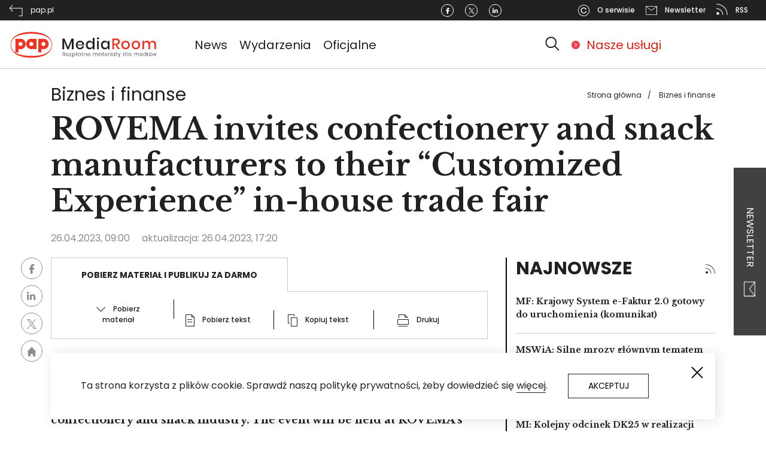

--- FILE ---
content_type: text/html; charset=UTF-8
request_url: https://pap-mediaroom.pl/biznes-i-finanse/rovema-invites-confectionery-and-snack-manufacturers-their-customized-experience
body_size: 22925
content:
<!DOCTYPE html>
<html lang="pl" dir="ltr" prefix="content: http://purl.org/rss/1.0/modules/content/  dc: http://purl.org/dc/terms/  foaf: http://xmlns.com/foaf/0.1/  og: http://ogp.me/ns#  rdfs: http://www.w3.org/2000/01/rdf-schema#  schema: http://schema.org/  sioc: http://rdfs.org/sioc/ns#  sioct: http://rdfs.org/sioc/types#  skos: http://www.w3.org/2004/02/skos/core#  xsd: http://www.w3.org/2001/XMLSchema# ">
  <head>
    <!-- Global site tag (gtag.js) - Google Analytics -->
    <script async src="https://www.googletagmanager.com/gtag/js?id=G-ZZR4CCMPMY"></script>
    <script>
      window.dataLayer = window.dataLayer || [];
      function gtag(){dataLayer.push(arguments);}
      gtag('js', new Date());

      gtag('config', 'G-ZZR4CCMPMY');
    </script>

    <meta charset="utf-8" />
<script></script><script async src="https://securepubads.g.doubleclick.net/tag/js/gpt.js"></script><script> window.googletag = window.googletag || {cmd: []}; googletag.cmd.push(function() { googletag.defineSlot("/3468916/centrumprasowe.pap.pl_strona_glowna_750x200", [750,200], "div-gpt-ad-1595329991039-0").addService(googletag.pubads());googletag.pubads().addEventListener("slotRenderEnded", function(event) {
    if (event.slot.getSlotElementId() == "div-gpt-ad-1595329991039-0") {
        if (!event.isEmpty && !((event.slot.getSlotElementId() == "div-gpt-ad-1645790298847-0") || (event.slot.getSlotElementId() == "div-gpt-ad-1645790356066-0"))) {
        jQuery("#div-gpt-ad-1595329991039-0").before("<span>Reklama</span>");
        }
    }
});googletag.defineSlot("/3468916/centrumprasowe.pap.pl_750x200", [750,200], "div-gpt-ad-1595330086175-0").addService(googletag.pubads());googletag.pubads().addEventListener("slotRenderEnded", function(event) {
    if (event.slot.getSlotElementId() == "div-gpt-ad-1595330086175-0") {
        if (!event.isEmpty && !((event.slot.getSlotElementId() == "div-gpt-ad-1645790298847-0") || (event.slot.getSlotElementId() == "div-gpt-ad-1645790356066-0"))) {
        jQuery("#div-gpt-ad-1595330086175-0").before("<span>Reklama</span>");
        }
    }
});googletag.defineSlot("/3468916/centrumprasowe.pap.pl_300x250", [300,250], "div-gpt-ad-1595330176581-0").addService(googletag.pubads());googletag.pubads().addEventListener("slotRenderEnded", function(event) {
    if (event.slot.getSlotElementId() == "div-gpt-ad-1595330176581-0") {
        if (!event.isEmpty && !((event.slot.getSlotElementId() == "div-gpt-ad-1645790298847-0") || (event.slot.getSlotElementId() == "div-gpt-ad-1645790356066-0"))) {
        jQuery("#div-gpt-ad-1595330176581-0").before("<span>Reklama</span>");
        }
    }
});googletag.defineSlot("/3468916/centrumprasowe.pap.pl_strona_glowna_300x250", [300,250], "div-gpt-ad-1595330241606-0").addService(googletag.pubads());googletag.pubads().addEventListener("slotRenderEnded", function(event) {
    if (event.slot.getSlotElementId() == "div-gpt-ad-1595330241606-0") {
        if (!event.isEmpty && !((event.slot.getSlotElementId() == "div-gpt-ad-1645790298847-0") || (event.slot.getSlotElementId() == "div-gpt-ad-1645790356066-0"))) {
        jQuery("#div-gpt-ad-1595330241606-0").before("<span>Reklama</span>");
        }
    }
});googletag.defineSlot("/3468916/pap-mediaroom.pl_350x122", [350,122], "div-gpt-ad-1645790298847-0").addService(googletag.pubads());googletag.pubads().addEventListener("slotRenderEnded", function(event) {
    if (event.slot.getSlotElementId() == "div-gpt-ad-1645790298847-0") {
        if (!event.isEmpty && !((event.slot.getSlotElementId() == "div-gpt-ad-1645790298847-0") || (event.slot.getSlotElementId() == "div-gpt-ad-1645790356066-0"))) {
        jQuery("#div-gpt-ad-1645790298847-0").before("<span>Reklama</span>");
        }
    }
});googletag.defineSlot("/3468916/pap-mediaroom.pl_350x122_prawa_szpalta2", [350,122], "div-gpt-ad-1645790356066-0").addService(googletag.pubads());googletag.pubads().addEventListener("slotRenderEnded", function(event) {
    if (event.slot.getSlotElementId() == "div-gpt-ad-1645790356066-0") {
        if (!event.isEmpty && !((event.slot.getSlotElementId() == "div-gpt-ad-1645790298847-0") || (event.slot.getSlotElementId() == "div-gpt-ad-1645790356066-0"))) {
        jQuery("#div-gpt-ad-1645790356066-0").before("<span>Reklama</span>");
        }
    }
});googletag.pubads().enableSingleRequest(); googletag.pubads().collapseEmptyDivs(true);googletag.companionAds().setRefreshUnfilledSlots(true);googletag.pubads().enableVideoAds();googletag.enableServices(); }); </script></script>
<link rel="canonical" href="https://pap-mediaroom.pl/biznes-i-finanse/rovema-invites-confectionery-and-snack-manufacturers-their-customized-experience" />
<meta name="description" content="Packaging machine specialist ROVEMA is organizing a multi-day customer event in May 2023, tailored to the requirements of the confectionery and snack industry. The event will be held at ROVEMA’s headquarters in Fernwald, Hesse." />
<meta property="og:site_name" content="PAP MediaRoom portal." />
<meta property="og:type" content="article" />
<meta property="og:url" content="https://pap-mediaroom.pl/biznes-i-finanse/rovema-invites-confectionery-and-snack-manufacturers-their-customized-experience" />
<meta property="og:title" content="ROVEMA invites confectionery and snack manufacturers to their “Customized Experience” in-house trade fair" />
<meta property="og:description" content="Packaging machine specialist ROVEMA is organizing a multi-day customer event in May 2023, tailored to the requirements of the confectionery and snack industry. The event will be held at ROVEMA’s headquarters in Fernwald, Hesse." />
<meta name="twitter:card" content="summary" />
<meta name="twitter:description" content="Packaging machine specialist ROVEMA is organizing a multi-day customer event in May 2023, tailored to the requirements of the confectionery and snack industry. The event will be held at ROVEMA’s headquarters in Fernwald, Hesse." />
<meta name="twitter:title" content="ROVEMA invites confectionery and snack manufacturers to their “Customized Experience” in-house trade fair" />
<meta name="twitter:url" content="https://pap-mediaroom.pl/biznes-i-finanse/rovema-invites-confectionery-and-snack-manufacturers-their-customized-experience" />
<meta name="Generator" content="Drupal 8 (https://www.drupal.org)" />
<meta name="MobileOptimized" content="width" />
<meta name="HandheldFriendly" content="true" />
<meta name="viewport" content="width=device-width, initial-scale=1, shrink-to-fit=no" />
<meta http-equiv="x-ua-compatible" content="ie=edge" />
<link rel="shortcut icon" href="/themes/custom/centrumprasowe/favicon.ico" type="image/vnd.microsoft.icon" />

    <title>ROVEMA invites confectionery and snack manufacturers to their “Customized Experience” in-house trade fair | PAP MediaRoom portal.</title>
    <link rel="stylesheet" media="all" href="/sites/default/files/css/css_lrTSzi23sYzoL9DnqkJOz_su-7mXwZ1ydh3jtzdTdlo.css" />
<link rel="stylesheet" media="all" href="/sites/default/files/css/css_2Hdy1uQcpYVkNbdlUMwjkofe0GLc4zZ19HpfCV1R3AI.css" />
<link rel="stylesheet" media="print" href="/sites/default/files/css/css_Y4H_4BqmgyCtG7E7YdseTs2qvy9C34c51kBamDdgark.css" />

    
<!--[if lte IE 8]>
<script src="/sites/default/files/js/js_VtafjXmRvoUgAzqzYTA3Wrjkx9wcWhjP0G4ZnnqRamA.js"></script>
<![endif]-->


      <link href="https://fonts.googleapis.com/css?family=Poppins:100,100i,200,200i,300,300i,400,400i,500,500i,600,600i,700,700i,800,800i,900,900i&display=swap&subset=latin-ext"
            rel="stylesheet">
      <link href="https://fonts.googleapis.com/css?family=Libre+Baskerville:400,400i,700&display=swap&subset=latin-ext"
            rel="stylesheet">

      <!-- (C)2000-2013 Gemius SA - gemiusAudience / pp.pap.pl / centrumprasowe.pap.pl -->
      <script type="text/javascript">
        <!--//--><![CDATA[//><!--
        var pp_gemius_identifier = 'd1BAsgbDR3G32aMSyfhjtIXyfcARF_9EtQdNhaZ1Omr.S7';
        // lines below shouldn't be edited
        function gemius_pending(i) { window[i] = window[i] || function() {var x = window[i+'_pdata'] = window[i+'_pdata'] || []; x[x.length]=arguments;};};
        gemius_pending('gemius_hit'); gemius_pending('gemius_event'); gemius_pending('pp_gemius_hit'); gemius_pending('pp_gemius_event');
        (function(d,t) {try {var gt=d.createElement(t),s=d.getElementsByTagName(t)[0],l='http'+((location.protocol=='https:')?'s':''); gt.setAttribute('async','async');
          gt.setAttribute('defer','defer'); gt.src=l+'://gapl.hit.gemius.pl/xgemius.js'; s.parentNode.insertBefore(gt,s);} catch (e) {}})(document,'script');
        //--><!]]>
      </script>
      <!-- Facebook Pixel Code -->

<script>

    !function (f, b, e, v, n, t, s) {
        if (f.fbq) return;
        n = f.fbq = function () {
            n.callMethod ?

                n.callMethod.apply(n, arguments) : n.queue.push(arguments)
        };

        if (!f._fbq) f._fbq = n;
        n.push = n;
        n.loaded = !0;
        n.version = '2.0';

        n.queue = [];
        t = b.createElement(e);
        t.async = !0;

        t.src = v;
        s = b.getElementsByTagName(e)[0];

        s.parentNode.insertBefore(t, s)
    }(window, document, 'script',

        'https://connect.facebook.net/en_US/fbevents.js');

    fbq('init', '493606098684824');

    fbq('track', 'PageView');

</script>

<noscript><img height="1" width="1" style="display:none"

               src="https://www.facebook.com/tr?id=493606098684824&ev=PageView&noscript=1"

    /></noscript>

<!-- End Facebook Pixel Code -->  </head>
  <body class="layout-one-sidebar layout-sidebar-first page-node-556962 path-node node--type-article">
    <a href="#main-content" class="visually-hidden focusable skip-link">
      Przejdź do treści
    </a>
    
      <div class="dialog-off-canvas-main-canvas" data-off-canvas-main-canvas>
    
<svg style="display:none" xmlns="http://www.w3.org/2000/svg">
  <symbol id="logo" viewbox="0 0 406.3 81.5">

    <path fill-rule="evenodd" clip-rule="evenodd" fill="#ED3424"
          d="M60.2 5.4c31.1 0 56.4 11.2 56.4 35.1 0 24-25.4 35.1-56.4 35.1S3.8 64.4 3.8 40.5c0-24 25.6-35.1 56.4-35.1m0 65.3C30 70.5 5 62.8 5.1 40.5 5.2 18.2 29.8 10 60.2 10.2c30.4.2 55 8 55.1 30.3.1 22.3-24.8 30.4-55.1 30.2m-29.3-38c-3 0-5.5 2.5-5.5 5.5s2.5 5.5 5.5 5.5 5.4-2.5 5.4-5.5-2.4-5.5-5.4-5.5m-14-8.8h8.6V25c1.7-.7 3.5-1.1 5.5-1.1 7.7 0 14 6.4 14 14.3 0 7.8-6.3 14.3-14 14.3-1.9 0-3.8-.4-5.5-1.1v9.9h-8.6V23.9zm43.4 8.7c-3 0-5.5 2.5-5.5 5.5s2.5 5.5 5.5 5.5 5.4-2.4 5.4-5.5c0-3-2.4-5.5-5.4-5.5m5.4-8.7h8.6v28.3h-8.6v-1c-1.7.7-3.5 1.1-5.4 1.1-7.7 0-14-6.4-14-14.3s6.3-14.3 14-14.3c1.9 0 3.8.4 5.4 1.1v-.9zm27.7 8.8c-3.1 0-5.5 2.5-5.5 5.5s2.4 5.5 5.5 5.5c3 0 5.4-2.5 5.4-5.5s-2.4-5.5-5.4-5.5m-14.1-8.8H88V25c1.7-.7 3.5-1.1 5.5-1.1 7.7 0 14 6.4 14 14.3 0 7.8-6.3 14.3-14 14.3-1.9 0-3.8-.4-5.5-1.1v9.9h-8.6V23.9z"/>
    <path fill="#231F20"
          d="M175.3 23.6v28.8h-4.7V30.8l-8.4 21.6h-4.1l-8.4-21.6v21.6H145V23.6h5.7l9.5 23 9.4-23zM203.8 41.9h-17.6c.1 2.3.7 4.1 2 5.2 1.2 1.1 2.7 1.7 4.5 1.7 1.6 0 2.9-.4 4-1.2 1.1-.8 1.8-1.9 2-3.2h5.1c-.3 1.6-.9 3-1.9 4.3-1 1.2-2.2 2.2-3.8 2.9-1.5.7-3.3 1.1-5.2 1.1-2.2 0-4.2-.5-5.9-1.4-1.7-.9-3-2.3-4-4.1-1-1.8-1.5-3.9-1.5-6.3s.5-4.4 1.5-6.2c1-1.8 2.3-3.1 4-4.1 1.7-.9 3.7-1.4 5.9-1.4s4.2.5 5.9 1.4c1.7.9 3 2.2 3.9 3.8.9 1.6 1.3 3.4 1.3 5.4-.1.8-.1 1.5-.2 2.1m-5.4-5.9c-.6-1-1.3-1.8-2.3-2.2-1-.5-2.1-.7-3.2-.7-1.9 0-3.4.6-4.6 1.7-1.2 1.1-1.9 2.8-2 5h13c-.1-1.6-.3-2.8-.9-3.8M224.4 30.8c1.5 1 2.5 2.4 3.1 4.1V21.7h4.8v30.7h-4.8v-5.3c-.6 1.7-1.6 3-3.1 4.1-1.5 1-3.2 1.5-5.3 1.5-2 0-3.8-.5-5.3-1.4-1.6-.9-2.8-2.3-3.7-4.1-.9-1.8-1.3-3.9-1.3-6.3s.4-4.4 1.3-6.2c.9-1.8 2.1-3.1 3.7-4.1 1.6-.9 3.3-1.4 5.3-1.4 2.1 0 3.8.6 5.3 1.6m-8.9 4.6c-1.3 1.3-1.9 3.2-1.9 5.5s.6 4.2 1.9 5.5c1.3 1.3 2.9 2 5 2 1.3 0 2.5-.3 3.6-.9 1-.6 1.9-1.5 2.5-2.6.6-1.1.9-2.5.9-4s-.3-2.8-.9-4c-.6-1.1-1.4-2-2.5-2.7-1.1-.6-2.2-.9-3.6-.9-2.1.1-3.7.8-5 2.1M239.5 20.9c.6-.5 1.3-.8 2.2-.8.9 0 1.7.3 2.2.8.6.5.8 1.2.8 2s-.3 1.5-.8 2c-.6.5-1.3.7-2.2.7-.9 0-1.6-.2-2.2-.7-.6-.5-.8-1.1-.8-2 0-.8.3-1.5.8-2m4.6 31.5h-4.7V29.5h4.7v22.9zM265.6 30.8c1.5 1 2.5 2.4 3.1 4.1v-5.3h4.7v22.8h-4.7v-5.3c-.6 1.7-1.6 3-3.1 4.1-1.5 1-3.2 1.5-5.3 1.5-2 0-3.8-.5-5.3-1.4-1.6-.9-2.8-2.3-3.7-4.1-.9-1.8-1.3-3.9-1.3-6.3s.4-4.4 1.3-6.2c.9-1.8 2.1-3.1 3.7-4.1 1.6-.9 3.3-1.4 5.3-1.4s3.8.6 5.3 1.6m-8.9 4.6c-1.3 1.3-1.9 3.2-1.9 5.5s.6 4.2 1.9 5.5c1.3 1.3 2.9 2 5 2 1.3 0 2.5-.3 3.6-.9 1-.6 1.9-1.5 2.5-2.6.6-1.1.9-2.5.9-4s-.3-2.8-.9-4c-.6-1.1-1.4-2-2.5-2.7-1.1-.6-2.2-.9-3.6-.9-2.1.1-3.8.8-5 2.1"/>
    <path fill="#ED3424"
          d="M296.2 52.4l-7.3-11.7h-3.4v11.7h-4.7V23.1h10.3c3.3 0 5.9.8 7.6 2.4 1.7 1.6 2.6 3.8 2.6 6.5 0 2.3-.6 4.2-1.9 5.6-1.3 1.5-3.1 2.4-5.6 2.8l7.7 11.9h-5.3zm-10.7-15.1h5.2c3.8 0 5.7-1.7 5.7-5.1 0-1.6-.5-2.9-1.4-3.8-.9-.9-2.4-1.3-4.3-1.3h-5.2v10.2zM323 30.6c1.8.9 3.2 2.3 4.1 4.1 1 1.8 1.5 3.8 1.5 6.2 0 2.4-.5 4.5-1.5 6.3-1 1.8-2.4 3.1-4.1 4.1-1.8.9-3.8 1.4-6 1.4s-4.2-.5-6-1.4c-1.8-.9-3.1-2.3-4.1-4.1-1-1.8-1.5-3.9-1.5-6.2 0-2.4.5-4.4 1.5-6.2 1-1.8 2.4-3.1 4.1-4.1 1.8-.9 3.7-1.4 6-1.4 2.3-.1 4.3.4 6 1.3m-9.3 3.6c-1 .6-1.8 1.4-2.5 2.5-.6 1.1-.9 2.6-.9 4.2 0 1.7.3 3.1.9 4.2.6 1.1 1.4 2 2.5 2.5 1 .6 2.1.8 3.4.8 1.2 0 2.3-.3 3.4-.8 1-.6 1.8-1.4 2.5-2.5.6-1.1.9-2.5.9-4.2 0-1.7-.3-3.1-.9-4.2-.6-1.1-1.4-2-2.5-2.5-1-.6-2.1-.8-3.4-.8-1.2-.1-2.4.2-3.4.8M351 30.6c1.8.9 3.2 2.3 4.1 4.1 1 1.8 1.5 3.8 1.5 6.2 0 2.4-.5 4.5-1.5 6.3-1 1.8-2.4 3.1-4.1 4.1-1.8.9-3.8 1.4-6 1.4s-4.2-.5-5.9-1.4-3.1-2.3-4.1-4.1c-1-1.8-1.5-3.9-1.5-6.2 0-2.4.5-4.4 1.5-6.2 1-1.8 2.4-3.1 4.1-4.1 1.8-.9 3.7-1.4 5.9-1.4 2.2-.1 4.2.4 6 1.3m-9.4 3.6c-1 .6-1.8 1.4-2.5 2.5-.6 1.1-.9 2.6-.9 4.2 0 1.7.3 3.1.9 4.2.6 1.1 1.4 2 2.5 2.5 1 .6 2.1.8 3.4.8s2.3-.3 3.4-.8c1-.6 1.8-1.4 2.5-2.5.6-1.1.9-2.5.9-4.2 0-1.7-.3-3.1-.9-4.2-.6-1.1-1.4-2-2.5-2.5-1-.6-2.1-.8-3.4-.8s-2.3.2-3.4.8M397.6 31.7c1.6 1.7 2.4 4.2 2.4 7.3v13.3h-4.7V39.6c0-2-.5-3.5-1.5-4.6-1-1.1-2.4-1.6-4.1-1.6-1.9 0-3.3.6-4.4 1.8-1.1 1.2-1.6 2.9-1.6 5.2v12.2H379v-13c0-2-.5-3.5-1.5-4.6-1-1.1-2.4-1.6-4.1-1.6-1.9 0-3.3.6-4.4 1.8-1.1 1.2-1.6 2.9-1.6 5.2v12.2h-4.7V29.5h4.7v4.8c.6-1.7 1.5-2.9 2.9-3.8 1.4-.9 2.9-1.3 4.8-1.3s3.6.5 5 1.4c1.4.9 2.4 2.3 3 4.1.7-1.7 1.7-3.1 3.2-4 1.5-1 3.1-1.5 5-1.5 2.5 0 4.6.8 6.3 2.5"/>
    <path class="hide" fill="#231F20"
          d="M151.6 66.5c.4.5.6 1 .6 1.6 0 .8-.3 1.5-.8 1.9-.6.5-1.3.7-2.4.7h-3.5v-10h3.4c1 0 1.8.2 2.3.7.5.4.8 1.1.8 1.8s-.2 1.2-.5 1.6c-.3.4-.8.7-1.3.8.5.2 1 .5 1.4.9m-5.1-1.2h2.3c.7 0 1.2-.2 1.6-.5.4-.3.5-.8.5-1.3 0-.6-.2-1-.5-1.3-.4-.3-.9-.5-1.7-.5h-2.2v3.6zm4.1 4.1c.4-.3.6-.8.6-1.4 0-.6-.2-1.1-.6-1.4-.4-.4-1-.5-1.8-.5h-2.3V70h2.3c.8 0 1.4-.2 1.8-.6M160.2 69.6c.5-.3.8-.8.8-1.4h1c-.1.8-.5 1.5-1.2 2-.6.5-1.5.8-2.4.8-.7 0-1.4-.2-2-.5-.6-.3-1-.8-1.3-1.4-.3-.6-.5-1.3-.5-2.1s.2-1.5.5-2.1c.3-.6.8-1.1 1.3-1.4.6-.3 1.2-.5 2-.5s1.4.2 2 .5c.6.3 1 .7 1.3 1.3.3.5.4 1.1.4 1.7 0 .3 0 .5-.1.7h-6.4c0 .7.1 1.2.4 1.6.3.4.6.8 1 1 .4.2.9.3 1.3.3.8 0 1.4-.2 1.9-.5m-3.1-5.5c-.4.2-.8.5-1 1-.3.4-.4 1-.4 1.6h5.5c0-.6-.1-1.2-.3-1.6-.2-.4-.6-.8-1-1-.4-.2-.9-.3-1.4-.3-.6 0-1 .1-1.4.3M165.1 70h4.3v.8H164V70l4.1-6.1h-4v-.8h5.1v.8zM177.8 63.5c.5.3 1 .8 1.3 1.4.3.6.5 1.3.5 2.1s-.2 1.5-.5 2.1c-.3.6-.7 1.1-1.3 1.4-.5.3-1.2.5-1.9.5-.8 0-1.5-.2-2-.6-.6-.4-.9-.9-1.1-1.6v5.8h-1V63.1h1v2.1c.2-.7.6-1.2 1.1-1.6.5-.4 1.2-.6 2-.6s1.4.1 1.9.5m-3.6.7c-.4.3-.8.6-1 1.1-.2.5-.4 1-.4 1.6 0 .6.1 1.2.4 1.6.2.5.6.8 1 1.1.4.3.9.4 1.5.4.9 0 1.6-.3 2.1-.8.5-.6.8-1.3.8-2.3 0-1-.3-1.7-.8-2.3-.5-.6-1.2-.8-2.1-.8-.6.1-1.1.2-1.5.4M184.9 64l-1.1.6v6.2h-1V65l-1.1.5v-.9l1.1-.5v-3.8h1v3.3l1.1-.5zM192.5 63.6c.6.4.9.9 1.1 1.6v-2.1h1v7.7h-1v-2.1c-.2.7-.6 1.2-1.1 1.6-.6.4-1.2.6-2 .6-.7 0-1.3-.2-1.9-.5-.6-.3-1-.8-1.3-1.4-.3-.6-.5-1.3-.5-2.1s.2-1.5.5-2.1c.3-.6.7-1.1 1.3-1.4.5-.3 1.2-.5 1.9-.5.8.1 1.4.3 2 .7m-3.9 1.1c-.5.6-.8 1.3-.8 2.3 0 1 .3 1.7.8 2.3.5.6 1.2.8 2.1.8.5 0 1-.1 1.5-.4.4-.3.8-.6 1-1.1.2-.5.4-1 .4-1.6 0-.6-.1-1.2-.4-1.6-.3-.5-.6-.8-1-1.1-.4-.3-.9-.4-1.5-.4-.8 0-1.5.2-2.1.8M201.3 69.9v.9h-.9c-.7 0-1.3-.2-1.7-.5-.4-.4-.6-1-.6-1.8V64H197v-.9h1.2v-2h1v2h2.1v.9h-2.1v4.6c0 .5.1.9.3 1.1.2.2.5.3 1 .3h.8zM209.9 63.8c.6.6.8 1.4.8 2.5v4.5h-1v-4.4c0-.8-.2-1.5-.6-1.9-.4-.5-1-.7-1.7-.7-.8 0-1.4.2-1.8.7-.5.5-.7 1.2-.7 2.2v4.1h-1v-7.7h1V65c.2-.7.6-1.2 1.1-1.5.5-.3 1.1-.5 1.8-.5.8-.1 1.5.2 2.1.8M219 69.6c.5-.3.8-.8.8-1.4h1c-.1.8-.5 1.5-1.2 2-.6.5-1.5.8-2.4.8-.7 0-1.4-.2-2-.5-.6-.3-1-.8-1.3-1.4-.3-.6-.5-1.3-.5-2.1s.2-1.5.5-2.1c.3-.6.8-1.1 1.3-1.4.6-.3 1.2-.5 2-.5s1.4.2 2 .5c.6.3 1 .7 1.3 1.3.3.5.4 1.1.4 1.7 0 .3 0 .5-.1.7h-6.4c0 .7.1 1.2.4 1.6.3.4.6.8 1 1 .4.2.9.3 1.3.3.8 0 1.4-.2 1.9-.5m-3.1-5.5c-.4.2-.8.5-1 1-.3.4-.4 1-.4 1.6h5.5c0-.6-.1-1.2-.3-1.6-.2-.4-.6-.8-1-1-.4-.2-.9-.3-1.4-.3-.5 0-1 .1-1.4.3M240.1 63.8c.6.6.8 1.4.8 2.5v4.5h-1v-4.4c0-.8-.2-1.5-.6-1.9-.4-.4-1-.7-1.7-.7s-1.3.2-1.8.7c-.4.5-.7 1.2-.7 2.2v4.1h-1v-4.4c0-.8-.2-1.5-.6-1.9-.4-.4-1-.7-1.7-.7s-1.3.2-1.8.7c-.4.5-.7 1.2-.7 2.2v4.1h-1v-7.7h1v1.8c.2-.7.5-1.1 1-1.5.5-.3 1.1-.5 1.7-.5.7 0 1.3.2 1.8.5.5.4.8.9 1 1.6.2-.7.6-1.2 1.1-1.6.5-.4 1.1-.5 1.8-.5 1.2 0 1.9.3 2.4.9M249.3 63.6c.6.4.9.9 1.1 1.6v-2.1h1v7.7h-1v-2.1c-.2.7-.6 1.2-1.1 1.6-.6.4-1.2.6-2 .6-.7 0-1.3-.2-1.9-.5-.6-.3-1-.8-1.3-1.4-.3-.6-.5-1.3-.5-2.1s.2-1.5.5-2.1c.3-.6.7-1.1 1.3-1.4.5-.3 1.2-.5 1.9-.5.8.1 1.5.3 2 .7m-3.8 1.1c-.5.6-.8 1.3-.8 2.3 0 1 .3 1.7.8 2.3.5.6 1.2.8 2.1.8.5 0 1-.1 1.5-.4.4-.3.8-.6 1-1.1.2-.5.4-1 .4-1.6 0-.6-.1-1.2-.4-1.6-.3-.5-.6-.8-1-1.1-.4-.3-.9-.4-1.5-.4-.9 0-1.6.2-2.1.8M258.2 69.9v.9h-.9c-.7 0-1.3-.2-1.7-.5-.4-.4-.6-1-.6-1.8V64h-1.2v-.9h1.2v-2h1v2h2.1v.9H256v4.6c0 .5.1.9.3 1.1.2.2.5.3 1 .3h.9zM265.6 69.6c.5-.3.8-.8.8-1.4h1c-.1.8-.5 1.5-1.2 2-.6.5-1.5.8-2.4.8-.7 0-1.4-.2-2-.5-.6-.3-1-.8-1.3-1.4-.3-.6-.5-1.3-.5-2.1s.2-1.5.5-2.1c.3-.6.8-1.1 1.3-1.4.6-.3 1.2-.5 2-.5s1.4.2 2 .5c.6.3 1 .7 1.3 1.3.3.5.4 1.1.4 1.7 0 .3 0 .5-.1.7H261c0 .7.1 1.2.4 1.6.3.4.6.8 1 1 .4.2.9.3 1.3.3.8 0 1.4-.2 1.9-.5m-3.1-5.5c-.4.2-.8.5-1 1-.3.4-.4 1-.4 1.6h5.5c0-.6-.1-1.2-.3-1.6-.2-.4-.6-.8-1-1-.4-.2-.9-.3-1.4-.3-.5 0-1 .1-1.4.3M272.5 63.4c.5-.3 1.1-.5 1.8-.5V64h-.3c-.7 0-1.4.2-1.9.6-.5.4-.7 1.1-.7 2v4.2h-1v-7.7h1v1.6c.2-.6.6-1 1.1-1.3M276.6 60.3c.1-.1.3-.2.5-.2s.4.1.5.2c.1.1.2.3.2.5s-.1.4-.2.5c-.1.1-.3.2-.5.2s-.4-.1-.5-.2c-.1-.1-.2-.3-.2-.5s.1-.4.2-.5m1.1 10.5h-1v-7.7h1v7.7zM286.1 63.6c.6.4.9.9 1.1 1.6v-2.1h1v7.7h-1v-2.1c-.2.7-.6 1.2-1.1 1.6-.6.4-1.2.6-2 .6-.7 0-1.3-.2-1.9-.5-.6-.3-1-.8-1.3-1.4-.3-.6-.5-1.3-.5-2.1s.2-1.5.5-2.1c.3-.6.7-1.1 1.3-1.4.5-.3 1.2-.5 1.9-.5.8.1 1.4.3 2 .7m-3.9 1.1c-.5.6-.8 1.3-.8 2.3 0 1 .3 1.7.8 2.3.5.6 1.2.8 2.1.8.5 0 1-.1 1.5-.4.4-.3.8-.6 1-1.1.2-.5.4-1 .4-1.6 0-.6-.1-1.2-.4-1.6-.3-.5-.6-.8-1-1.1-.4-.3-.9-.4-1.5-.4-.8 0-1.5.2-2.1.8M293.9 64l-1.1.6v6.2h-1V65l-1.2.5v-.9l1.2-.5v-3.8h1v3.3l1.1-.5zM296.9 63.1l2.7 6.4 2.5-6.4h1.1l-4.5 11.4h-1.2l1.6-3.8-3.3-7.6zM315.6 63.6c.6.4.9.9 1.1 1.6v-4.9h1v10.5h-1v-2.1c-.2.7-.6 1.2-1.1 1.6-.6.4-1.2.6-2 .6-.7 0-1.3-.2-1.9-.5-.6-.3-1-.8-1.3-1.4-.3-.6-.5-1.3-.5-2.1s.2-1.5.5-2.1c.3-.6.7-1.1 1.3-1.4.5-.3 1.2-.5 1.9-.5.8.1 1.4.3 2 .7m-3.8 1.1c-.5.6-.8 1.3-.8 2.3 0 1 .3 1.7.8 2.3.5.6 1.2.8 2.1.8.5 0 1-.1 1.5-.4.4-.3.8-.6 1-1.1.2-.5.4-1 .4-1.6 0-.6-.1-1.2-.4-1.6-.3-.5-.6-.8-1-1.1-.4-.3-.9-.4-1.5-.4-.9 0-1.6.2-2.1.8M320.9 60.3h1v10.5h-1zM330.4 63.6c.6.4.9.9 1.1 1.6v-2.1h1v7.7h-1v-2.1c-.2.7-.6 1.2-1.1 1.6-.6.4-1.2.6-2 .6-.7 0-1.3-.2-1.9-.5-.6-.3-1-.8-1.3-1.4-.3-.6-.5-1.3-.5-2.1s.2-1.5.5-2.1c.3-.6.7-1.1 1.3-1.4.5-.3 1.2-.5 1.9-.5.8.1 1.4.3 2 .7m-3.8 1.1c-.5.6-.8 1.3-.8 2.3 0 1 .3 1.7.8 2.3.5.6 1.2.8 2.1.8.5 0 1-.1 1.5-.4.4-.3.8-.6 1-1.1.2-.5.4-1 .4-1.6 0-.6-.1-1.2-.4-1.6-.3-.5-.6-.8-1-1.1-.4-.3-.9-.4-1.5-.4-.9 0-1.6.2-2.1.8M352.1 63.8c.6.6.8 1.4.8 2.5v4.5h-1v-4.4c0-.8-.2-1.5-.6-1.9-.4-.4-1-.7-1.7-.7s-1.3.2-1.8.7c-.4.5-.7 1.2-.7 2.2v4.1h-1v-4.4c0-.8-.2-1.5-.6-1.9-.4-.4-1-.7-1.7-.7s-1.3.2-1.8.7c-.4.5-.7 1.2-.7 2.2v4.1h-1v-7.7h1v1.8c.2-.7.5-1.1 1-1.5.5-.3 1.1-.5 1.7-.5.7 0 1.3.2 1.8.5.5.4.8.9 1 1.6.2-.7.6-1.2 1.1-1.6.5-.4 1.1-.5 1.8-.5 1.1 0 1.8.3 2.4.9M361.2 69.6c.5-.3.8-.8.9-1.4h1c-.1.8-.5 1.5-1.2 2-.6.5-1.5.8-2.4.8-.7 0-1.4-.2-2-.5-.6-.3-1-.8-1.3-1.4-.3-.6-.5-1.3-.5-2.1s.2-1.5.5-2.1c.3-.6.8-1.1 1.3-1.4.6-.3 1.2-.5 2-.5s1.4.2 2 .5c.6.3 1 .7 1.3 1.3.3.5.4 1.1.4 1.7 0 .3 0 .5-.1.7h-6.4c0 .7.1 1.2.4 1.6.3.4.6.8 1 1 .4.2.9.3 1.3.3.7 0 1.3-.2 1.8-.5m-3.1-5.5c-.4.2-.8.5-1 1-.3.4-.4 1-.4 1.6h5.5c0-.6-.1-1.2-.3-1.6-.2-.4-.6-.8-1-1-.4-.2-.9-.3-1.4-.3-.5 0-1 .1-1.4.3M371.2 63.6c.6.4.9.9 1.1 1.6v-4.9h1v10.5h-1v-2.1c-.2.7-.6 1.2-1.1 1.6-.6.4-1.2.6-2 .6-.7 0-1.3-.2-1.9-.5-.6-.3-1-.8-1.3-1.4-.3-.6-.5-1.3-.5-2.1s.2-1.5.5-2.1c.3-.6.7-1.1 1.3-1.4.5-.3 1.2-.5 1.9-.5.7.1 1.4.3 2 .7m-3.9 1.1c-.5.6-.8 1.3-.8 2.3 0 1 .3 1.7.8 2.3.5.6 1.2.8 2.1.8.5 0 1-.1 1.5-.4.4-.3.8-.6 1-1.1.2-.5.4-1 .4-1.6 0-.6-.1-1.2-.4-1.6-.3-.5-.6-.8-1-1.1-.4-.3-.9-.4-1.5-.4-.8 0-1.5.2-2.1.8M376.5 60.3c.1-.1.3-.2.5-.2s.4.1.5.2c.1.1.2.3.2.5s-.1.4-.2.5c-.1.1-.3.2-.5.2s-.4-.1-.5-.2c-.1-.1-.2-.3-.2-.5s0-.4.2-.5m1 10.5h-1v-7.7h1v7.7zM386.1 63.5c.6.3 1 .8 1.4 1.4.3.6.5 1.3.5 2.1s-.2 1.5-.5 2.1c-.3.6-.8 1.1-1.4 1.4-.6.3-1.2.5-2 .5-.7 0-1.4-.2-2-.5-.6-.3-1-.8-1.4-1.4-.3-.6-.5-1.3-.5-2.1s.2-1.5.5-2.1c.3-.6.8-1.1 1.4-1.4.6-.3 1.2-.5 2-.5s1.5.1 2 .5m-3.4.7c-.4.2-.8.6-1 1-.3.5-.4 1-.4 1.7s.1 1.3.4 1.7c.3.5.6.8 1 1 .4.2.9.3 1.4.3.5 0 1-.1 1.4-.3.4-.2.8-.6 1-1 .3-.5.4-1 .4-1.7s-.1-1.3-.4-1.7c-.3-.5-.6-.8-1-1-.4-.2-.9-.3-1.4-.3-.4-.1-.9.1-1.4.3m3.9-3.5l-2.9 1.7v-.7l2.9-1.8v.8zM401.1 63.1l-2.3 7.7h-1l-2.4-6.6-2.3 6.6h-1l-2.3-7.7h1l1.8 6.7 2.4-6.7h1l2.3 6.7 1.8-6.7z"/>
  </symbol>
</svg>

<svg style="display:none" xmlns="http://www.w3.org/2000/svg">
  <symbol id="backToPap" viewbox="0 0 23 19">
    <polygon points="2.3,5.2 6.7,0.8 6,0.1 0.5,5.7 6,11.3 6.7,10.6 2.3,6.2 21.5,6.2 21.5,17.9 16.6,17.9 16.6,18.9
                22.5,18.9 22.5,5.2 		"/>
  </symbol>
</svg>
<svg style="display:none" xmlns="http://www.w3.org/2000/svg">
  <symbol id="facebook" viewbox="0 0 96.124 96.123">
    <path
      d="M72.089,0.02L59.624,0C45.62,0,36.57,9.285,36.57,23.656v10.907H24.037c-1.083,0-1.96,0.878-1.96,1.961v15.803 c0,1.083,0.878,1.96,1.96,1.96h12.533v39.876c0,1.083,0.877,1.96,1.96,1.96h16.352c1.083,0,1.96-0.878,1.96-1.96V54.287h14.654 c1.083,0,1.96-0.877,1.96-1.96l0.006-15.803c0-0.52-0.207-1.018-0.574-1.386c-0.367-0.368-0.867-0.575-1.387-0.575H56.842v-9.246 c0-4.444,1.059-6.7,6.848-6.7l8.397-0.003c1.082,0,1.959-0.878,1.959-1.96V1.98C74.046,0.899,73.17,0.022,72.089,0.02z">
    </path>
  </symbol>
</svg>
<svg style="display:none" xmlns="http://www.w3.org/2000/svg">
  <symbol id="twitter" viewbox="0 0 300 300">
    <path d="M178.57 127.15 290.27 0h-26.46l-97.03 110.38L89.34 0H0l117.13 166.93L0 300.25h26.46l102.4-116.59 81.8 116.59h89.34M36.01 19.54H76.66l187.13 262.13h-40.66"/>
  </symbol>
</svg>
<svg style="display:none" xmlns="http://www.w3.org/2000/svg">
  <symbol id="linkedin" viewbox="0 0 486.392 486.392">
    <path d="M430.117,261.543V420.56h-92.188V272.193c0-37.271-13.334-62.707-46.703-62.707
				c-25.473,0-40.632,17.142-47.301,33.724c-2.432,5.928-3.058,14.179-3.058,22.477V420.56h-92.219c0,0,1.242-251.285,0-277.32h92.21
				v39.309c-0.187,0.294-0.43,0.611-0.606,0.896h0.606v-0.896c12.251-18.869,34.13-45.824,83.102-45.824
				C384.633,136.724,430.117,176.361,430.117,261.543z M52.183,9.558C20.635,9.558,0,30.251,0,57.463
				c0,26.619,20.038,47.94,50.959,47.94h0.616c32.159,0,52.159-21.317,52.159-47.94C103.128,30.251,83.734,9.558,52.183,9.558z
				 M5.477,420.56h92.184v-277.32H5.477V420.56z"/>
  </symbol>
</svg>
<svg style="display:none" xmlns="http://www.w3.org/2000/svg">
  <symbol id="copyright" viewbox="0 0 21 21">
    <path d="M20.9,8.7c-0.7-4.3-4.2-7.9-8.6-8.6C8.9-0.4,5.5,0.7,3.1,3.1c-2.4,2.4-3.5,5.8-2.9,9.2
				c0.7,4.3,4.2,7.9,8.6,8.6C9.3,21,9.9,21,10.5,21c2.8,0,5.4-1.1,7.4-3.1C20.3,15.5,21.4,12.1,20.9,8.7z M17.2,17.2
				c-2.2,2.2-5.2,3.2-8.3,2.7C5,19.2,1.8,16,1.1,12.1C0.6,9,1.6,6,3.8,3.8C5.6,2,8,1,10.5,1c0.5,0,1.1,0,1.6,0.1
				C16,1.8,19.2,5,19.9,8.9C20.4,12,19.4,15,17.2,17.2z"/>
    <path d="M10.5,6.5c1.6,0,3,1,3.6,2.4h1.7c-0.7-2.3-2.8-4-5.3-4c-3.4,0-6.2,3.2-5.4,6.7c0.4,2.1,2.2,3.8,4.3,4.2
				c2.9,0.6,5.6-1.2,6.4-3.8h-1.7c-0.7,1.6-2.5,2.7-4.5,2.3c-1.4-0.3-2.6-1.5-3-2.9C6,8.9,8,6.5,10.5,6.5z"/>
  </symbol>
</svg>
<svg style="display:none" xmlns="http://www.w3.org/2000/svg">
  <symbol id="newsletter" viewbox="0 0 25 19">
    <path d="M0.2,0v19h24.7V0H0.2z M22.9,1L12.5,8.9L2.1,1H22.9z M1.2,18V1.5l11.3,8.6l11.3-8.6V18H1.2z"/>
  </symbol>
</svg>
<svg style="display:none" xmlns="http://www.w3.org/2000/svg">
  <symbol id="rss" viewbox="0 0 19 19">
    <path
      d="M2.5,14.2c-1.2,0-2.3,1-2.3,2.3c0,1.2,1,2.2,2.3,2.2c1.2,0,2.3-1,2.3-2.2C4.7,15.2,3.7,14.2,2.5,14.2z"/>
    <path d="M0.2,7.7v1c5.5,0,10.1,4.5,10.1,10h1C11.3,12.7,6.3,7.7,0.2,7.7z"/>
    <path d="M0.2,0.3v1c9.7,0,17.6,7.9,17.6,17.5h1C18.8,8.5,10.5,0.3,0.2,0.3z"/>
  </symbol>
</svg>
<svg style="display:none" xmlns="http://www.w3.org/2000/svg">
  <symbol id="search" viewbox="0 0 24 24">
    <path d="M23.6,22.2l-6.6-6.6c1.3-1.7,2.1-3.7,2.1-5.9c0-2.5-1-4.9-2.7-6.6c-3.7-3.7-9.6-3.7-13.3,0
                C1.3,4.9,0.4,7.2,0.4,9.8s1,4.9,2.7,6.6c1.8,1.8,4.2,2.7,6.6,2.7c2.1,0,4.2-0.7,5.9-2.1l6.6,6.6L23.6,22.2z M4.5,15
                c-1.4-1.4-2.2-3.2-2.2-5.2s0.8-3.8,2.2-5.2C6,3.1,7.9,2.4,9.8,2.4c1.9,0,3.8,0.7,5.2,2.2c1.4,1.4,2.2,3.2,2.2,5.2S16.4,13.6,15,15
                C12.1,17.8,7.4,17.8,4.5,15z"/>
  </symbol>
</svg>
<svg style="display:none" xmlns="http://www.w3.org/2000/svg">
  <symbol id="close" viewbox="0 0 20 20">
    <polygon points="19.7,1.7 18.3,0.3 10,8.6 1.7,0.3 0.3,1.7 8.6,10 0.3,18.3 1.7,19.7 10,11.4 18.3,19.7 19.7,18.3
			11.4,10 		"/>
  </symbol>
</svg>
<svg style="display:none" xmlns="http://www.w3.org/2000/svg">
  <symbol id="share" viewbox="0 0 14 13">
    <path class="st1" d="M11,7.9c-0.8,0-1.6,0.4-2,1L5.4,7.2c0.1-0.2,0.1-0.5,0.1-0.7c0-0.2,0-0.5-0.1-0.7L9,4.1
			c0.5,0.6,1.2,1.1,2,1.1c1.4,0,2.5-1.1,2.5-2.5c0-1.4-1.1-2.5-2.5-2.5c-1.4,0-2.5,1.1-2.5,2.5c0,0.2,0,0.5,0.1,0.7L5,5
			C4.6,4.3,3.8,3.9,3,3.9c-1.4,0-2.5,1.1-2.5,2.5C0.5,7.9,1.6,9,3,9c0.8,0,1.6-0.4,2-1l3.6,1.7c-0.1,0.2-0.1,0.5-0.1,0.7
			c0,1.4,1.1,2.5,2.5,2.5c1.4,0,2.5-1.1,2.5-2.5C13.5,9,12.4,7.9,11,7.9z"/>
  </symbol>
</svg>
<svg style="display:none" xmlns="http://www.w3.org/2000/svg">
  <symbol id="download" viewbox="0 0 13 14">
    <polygon points="11,6.2 7.8,6.2 7.8,0.4 5.2,0.4 5.2,6.2 2,6.2 6.5,11.1 			"/>
    <rect y="12.6" width="13" height="1"/>
  </symbol>
</svg>
<svg style="display:none" xmlns="http://www.w3.org/2000/svg">
  <symbol id="quote" viewbox="0 0 75 59">
    <path d="M0.4,0.1v26.7h13.7v3.5c0,9.6-3.8,14.4-11.3,14.4v14.1c10,0,17.6-3,22.7-8.9c5.1-5.9,7.7-13.6,7.7-22.8
            c0-9.3-1.5-18.3-4.3-27H0.4z"/>
    <path d="M70.2,0.1H41.7v26.7h13.7v3.5c0,9.6-3.8,14.4-11.3,14.4v14.1c10,0,17.6-3,22.7-8.9
            c5.1-5.9,7.7-13.6,7.7-22.8C74.6,17.8,73.1,8.8,70.2,0.1z"/>
  </symbol>
</svg>
<svg style="display:none" xmlns="http://www.w3.org/2000/svg">
  <symbol id="home" viewbox="0 0 16 16">
    <polygon class="st0"
             points="0.3,8.6 1.9,8.6 1.9,16 5.9,16 5.9,12 9.9,12 9.9,16 14,16 14,8.6 15.7,8.6 8,0 		"/>
  </symbol>
</svg>
<svg style="display:none" xmlns="http://www.w3.org/2000/svg">
  <symbol id="calendar" viewbox="0 0 15 18">
    <path class="st0" d="M15,7L15,7l0-4.5h-2.5v-2h-1v2H3.5v-2h-1v2H0v15h15V8h0V7z M2.5,3.5v2.1h1V3.5h8.1v2.1h1V3.5H14V7H1V3.5H2.5z
			 M14,16.5H1V8h13V16.5z"/>
  </symbol>
</svg>
<svg style="display:none" xmlns="http://www.w3.org/2000/svg">
  <symbol id="calendarArrow" viewbox="0 0 14 25">
    <polygon class="st0" points="12.3,24.6 0.2,12.5 12.3,0.4 13.8,1.8 3.1,12.5 13.8,23.2 			"/>
  </symbol>
</svg>
<svg style="display:none" xmlns="http://www.w3.org/2000/svg">
  <symbol id="papLogo" viewbox="0 0 44 27">
    <path class="st0" d="M34.9,7.2c-0.7,0-1.5,0.1-2.1,0.4V7.2h-3.3v14.2h3.3v-3.8c0.6,0.3,1.4,0.4,2.1,0.4c3,0,5.4-2.5,5.4-5.4
            C40.3,9.6,37.9,7.2,34.9,7.2z M34.9,14.7c-1.2,0-2.1-1-2.1-2.1c0-1.2,0.9-2.1,2.1-2.1c1.2,0,2.1,1,2.1,2.1
            C37,13.8,36.1,14.7,34.9,14.7z"/>
    <path class="st0" d="M10.6,7.2c-0.7,0-1.5,0.1-2.1,0.4V7.2H5.2v14.2h3.3v-3.8c0.6,0.3,1.4,0.4,2.1,0.4c3,0,5.4-2.5,5.4-5.4
            C16.1,9.6,13.6,7.2,10.6,7.2z M10.6,14.7c-1.2,0-2.1-1-2.1-2.1c0-1.2,1-2.1,2.1-2.1s2.1,1,2.1,2.1C12.7,13.8,11.8,14.7,10.6,14.7
            z"/>
    <path class="st0" d="M24.1,7.5c-0.6-0.3-1.4-0.4-2.1-0.4c-3,0-5.4,2.5-5.4,5.5c0,3,2.5,5.4,5.4,5.4c0.7,0,1.5-0.2,2.1-0.4V18h3.3
            c0-3.6,0-7.2,0-10.8h-3.3V7.5z M22,14.7c-1.2,0-2.1-0.9-2.1-2.1c0-1.2,1-2.1,2.1-2.1c1.2,0,2.1,1,2.1,2.1
            C24.1,13.7,23.2,14.7,22,14.7z"/>
    <path class="st0" d="M22,0.1C10,0.1,0.1,4.3,0.1,13.5c0,9.2,9.9,13.4,21.9,13.4c12,0,21.9-4.3,21.9-13.4
            C43.9,4.3,34.1,0.1,22,0.1z M22,25C10.3,24.9,0.6,22,0.6,13.5C0.6,5,10.2,1.8,22,1.9C33.8,2,43.4,5,43.4,13.5
            C43.4,22,33.7,25.1,22,25z"/>
  </symbol>
</svg>
<svg style="display:none" xmlns="http://www.w3.org/2000/svg">
  <symbol id="photo" viewbox="0 0 50 39">
    <path class="st0" d="M40.5,12.4c1.3,0,2.4-1.1,2.4-2.4c0-1.3-1.1-2.4-2.4-2.4c-1.3,0-2.4,1.1-2.4,2.4
            C38.1,11.3,39.2,12.4,40.5,12.4z"/>
    <path class="st0" d="M0,0.5v38.1h50V0.5H0z M47,35.5H3V3.5h44V35.5z"/>
    <path class="st0" d="M20.2,32.6c7.2,0,13.1-5.9,13.1-13.1c0-7.2-5.9-13.1-13.1-13.1C13,6.4,7.1,12.3,7.1,19.5
            C7.1,26.7,13,32.6,20.2,32.6z M20.2,9.4c5.6,0,10.1,4.5,10.1,10.1c0,5.6-4.5,10.1-10.1,10.1c-5.6,0-10.1-4.5-10.1-10.1
            C10.1,13.9,14.7,9.4,20.2,9.4z"/>
  </symbol>
</svg>
<svg style="display:none" xmlns="http://www.w3.org/2000/svg">
  <symbol id="info" viewbox="0 0 49 49">
    <path class="st0" d="M46.2,46V29.4h-9.8V46h-7V14h-9.8v32h-7V0H2.8v46H0v3h19.6h9.8H49v-3H46.2z M9.6,46H5.8V3h3.8V46z M26.4,46
			h-3.8V17h3.8V46z M43.2,46h-3.8V32.4h3.8V46z"/>
  </symbol>
</svg>
<svg style="display:none" xmlns="http://www.w3.org/2000/svg">
  <symbol id="video" viewbox="0 0 47 50">
    <path class="st0" d="M0,0.3v49.5L47,25L0,0.3z M3,5.2L40.6,25L3,44.8V5.2z"/>
  </symbol>
</svg>
<svg style="display:none" xmlns="http://www.w3.org/2000/svg">
  <symbol id="print" viewbox="0 0 19 20">
    <path class="st0" d="M0,8v9h19V8H0z M18,16H1V9h17V16z"/>
    <path class="st0" d="M3,1h9v4h4v1h1V4.3L12.7,0H2v6h1V1z M13,1.7L15.3,4H13V1.7z"/>
    <rect x="2" y="19" class="st0" width="15" height="1"/>
  </symbol>
</svg>
<svg style="display:none" xmlns="http://www.w3.org/2000/svg">
  <symbol id="copyText" viewbox="0 0 16 20">
    <polygon class="st0" points="1,1 10,1 10,3 11,3 11,0 0,0 0,15 3,15 3,14 1,14 			"/>
    <path class="st0" d="M5,5v15h11V5H5z M15,19H6V6h9V19z"/>
  </symbol>
</svg>
<svg style="display:none" xmlns="http://www.w3.org/2000/svg">
  <symbol id="downloadMaterial" viewbox="0 0 15 9">
    <polygon class="st0" points="7.5,8.6 0,1.1 0.7,0.4 7.5,7.2 14.3,0.4 15,1.1 			"/>
  </symbol>
</svg>
<svg style="display:none" xmlns="http://www.w3.org/2000/svg">
  <symbol id="downloadText" viewbox="0 0 15 20">
    <rect x="3.2" y="8.1" class="st0" width="8" height="1"/>
    <rect x="3.2" y="12.1" class="st0" width="8" height="1"/>
    <path class="st0" d="M10.7,0H0v20h15V4.3L10.7,0z M11,1.7L13.3,4H11V1.7z M1,19V1h9v4h4v14H1z"/>
  </symbol>
</svg>
<svg style="display:none" xmlns="http://www.w3.org/2000/svg">
  <symbol id="downloadVideo" viewbox="0 0 24 24">
    <path class="st0" d="M6,5v14l13.3-7L6,5z M7,6.7L17.2,12L7,17.3V6.7z"/>
    <path class="st0" d="M0,0v24h24V0H0z M23,23H1V1h22V23z"/>
  </symbol>
</svg>
<svg style="display:none" xmlns="http://www.w3.org/2000/svg">
  <symbol id="downloadAll" viewbox="0 0 24 24">
    <polygon class="st0"
             points="16.6,14.4 15.9,13.7 12.5,17.1 12.5,5 11.5,5 11.5,17.1 8.1,13.7 7.4,14.4 12,19 			"/>
    <path class="st0" d="M0,0v24h24V0H0z M23,23H1V1h22V23z"/>
  </symbol>
</svg>
<svg style="display:none" xmlns="http://www.w3.org/2000/svg">
  <symbol id="downloadAttatchment" viewbox="0 0 24 24">
    <rect x="4" y="16" class="st0" width="16" height="1"/>
    <rect x="4" y="8" class="st0" width="6" height="1"/>
    <path class="st0"
          d="M24,9l-9-9v0h-1v0H0v24h24V10L24,9L24,9L24,9z M22.6,9H15V1.4L22.6,9z M23,23H1V1h13v9h9V23z"/>
  </symbol>
</svg>
<svg style="display:none" xmlns="http://www.w3.org/2000/svg">
  <symbol id="bell" viewbox="0 0 16 19">
    <path class="st0" d="M15.2,14.6l-0.3-0.2c-0.8-0.5-1.2-1.3-1.2-2.3V7.2c0-2.7-2-5-4.5-5.5c0-0.1,0.1-0.3,0.1-0.4
			C9.2,0.6,8.6,0,7.9,0S6.6,0.6,6.6,1.3c0,0.2,0,0.3,0.1,0.4C4.2,2.3,2.3,4.6,2.3,7.3v4.9c0,0.9-0.5,1.8-1.2,2.3l-0.3,0.2
			c-0.4,0.2-0.7,0.7-0.7,1.2c0,0.8,0.6,1.4,1.4,1.4h4.4c0.1,1,0.9,1.9,2,1.9c1.1,0,1.9-0.8,2-1.9h4.6c0.8,0,1.4-0.6,1.4-1.4
			C15.8,15.3,15.6,14.8,15.2,14.6z M7.9,18c-0.5,0-0.9-0.4-1-0.9h2C8.9,17.6,8.4,18,7.9,18z M14.5,16.1H9.8H6.1H1.5
			c-0.2,0-0.4-0.2-0.4-0.4c0-0.1,0.1-0.2,0.2-0.3l0.3-0.2c1.1-0.7,1.7-1.8,1.7-3.1V7.2c0-2.6,2.1-4.6,4.7-4.6s4.7,2.1,4.7,4.7v4.9
			c0,1.3,0.6,2.4,1.7,3.1l0.3,0.2c0.1,0.1,0.2,0.2,0.2,0.3C14.8,16,14.7,16.1,14.5,16.1z"/>
  </symbol>
</svg>
<svg style="display:none" xmlns="http://www.w3.org/2000/svg">
  <symbol id="expand" viewbox="0 0 20 20">
    <polygon class="st0"
             points="10.5,3.5 9.5,3.5 9.5,9 4,9 4,10 9.5,10 9.5,15.5 10.5,15.5 10.5,10 16,10 16,9 10.5,9 			"/>
    <path class="st0" d="M10,0C4.5,0,0,4.5,0,10c0,5.5,4.5,10,10,10c5.5,0,10-4.5,10-10C20,4.5,15.5,0,10,0z M10,19c-5,0-9-4-9-9
				c0-5,4-9,9-9c5,0,9,4,9,9C19,15,15,19,10,19z"/>
  </symbol>
</svg>
<svg style="display:none" xmlns="http://www.w3.org/2000/svg">
  <symbol id="arrowDown" viewbox="0 0 12 7">
    <polygon class="st0" points="6,6.6 0.4,1.1 1.1,0.4 6,5.2 10.9,0.4 11.6,1.1 			"/>
  </symbol>
</svg>
<svg style="display:none" xmlns="http://www.w3.org/2000/svg">
  <symbol id="dots" viewbox="0 0 2 14">
    <rect y="12" class="st0" width="2" height="2"/>
    <rect y="6" class="st0" width="2" height="2"/>
    <rect class="st0" width="2" height="2"/>
  </symbol>
</svg>
<div id="cookie" class="m40 cookie">
  <div class="cookieWrapper">
    Ta strona korzysta z plików cookie. Sprawdź naszą politykę prywatności, żeby dowiedzieć się <a href="/polityka-prywatnosci">więcej</a>.
    <button class="buttonAccept">Akceptuj</button>
    <button class="closeButton">
      <svg role="img" title="Zamknij">
        <use xlink:href="#close"></use>
      </svg>
    </button>
  </div>
</div>
<div class="m35">
  <a href="/newsletter/form">Newsletter <span class="icon"><svg role="img" title="newsletter">
                        <use xlink:href="#newsletter"></use>
                      </svg></span></a></div>
                      </svg></span></a>
</div>

<div class="modal right fade" id="modalMenu" tabindex="-1" role="dialog" aria-labelledby="modalMenu">
  <div class="modal-dialog" role="document">
    <div class="modal-content">
      <div class="modal-header">
        <button type="button" class="close" data-dismiss="modal" aria-label="Close">
          <svg role="img" title="Zamknij">
            <use xlink:href="#close"></use>
          </svg>
        </button>
      </div>
      <div class="modal-body">
                                <nav role="navigation" aria-labelledby="block-hamburger-menu" id="block-hamburger" class="block block-menu navigation menu--hamburger">
            
  <h2 class="sr-only" id="block-hamburger-menu">Hamburger</h2>
  

        
              <ul block="block-hamburger" class="clearfix modalMenu list-unstyled">
                          <li class="nav-item">
                <a href="/kalendarium/all" class="nav-link nav-link--kalendarium-all">Kalendarium wydarzeń</a>
              </li>
                      <li class="nav-item">
                <a href="/kategoria/transmisje-online" class="nav-link nav-link--kategoria-transmisje-online">Transmisje online</a>
              </li>
                      <li class="nav-item">
                <a href="/debaty" class="nav-link nav-link--debaty">Debaty</a>
              </li>
                      <li class="nav-item">
                <a href="/kategoria/multimedia" class="nav-link nav-link--kategoria-multimedia">Multimedia</a>
              </li>
                      <li class="nav-item">
                <a href="/kategoria/informacje-ze-spolek-i-funduszy" class="nav-link nav-link--kategoria-informacje-ze-spolek-i-funduszy">Informacje ze spółek i funduszy</a>
              </li>
                      <li class="nav-item">
                <a href="/kategoria/informacje-z-samorzadow" class="nav-link nav-link--kategoria-informacje-z-samorzadow">Informacje z samorządów</a>
              </li>
                      <li class="nav-item">
                <a href="/kategoria/komunikaty-rzadowe-i-instytucji" class="nav-link nav-link--kategoria-komunikaty-rzadowe-i-instytucji">Komunikaty rządowe i instytucji</a>
              </li>
                      <li class="nav-item offer ">
                <a href="/nasze-uslugi" title="offer" class="nav-link nav-link--nasze-uslugi">Nasze usługi</a>
              </li>
                      <li class="nav-item services ">
                <a href="/zamow-usluge" title="services" class="nav-link nav-link--zamow-usluge">Zamów dystrybucję informacji</a>
              </li>
                      <li class="nav-item">
                <a href="/newsletter/form" class="nav-link nav-link--newsletter-form">Zapisz się na newsletter</a>
              </li>
                      <li class="nav-item">
                <a href="/o-serwisie" class="nav-link nav-link--o-serwisie">O serwisie</a>
              </li>
        </ul>
  


  </nav>


                        </div>
    </div>
  </div>
</div>

<header id="header">
  <div class="m1 d-none d-sm-block">
  <div class="container-fluid">
    <div class="row">
      <div class="col-xl-3 col-lg-3 col-md-3 col-sm-4">
        <div class="backToPap"><a href="https://www.pap.pl" target="_blank">
            <svg role="img" title="Przejdź na PAP">
              <use xlink:href="#backToPap"></use>
            </svg>
            <span>pap.pl</span></a></div>
      </div>
      <div class="col-xl-5 col-lg-5 col-md-3 col-sm-8 ">
        <ul class="headerSocial">
          <li class="facebook">
            <a href="https://www.facebook.com/PAPMediaRoom" target="_blank">
              <svg role="img" title="Facebook">
                <use xlink:href="#facebook"></use>
              </svg>
            </a>
          </li>
          <li class="twitter">
            <a href="https://twitter.com/PAPMediaRoom"
               target="_blank">
              <svg role="img" title="Twitter">
                <use xlink:href="#twitter"></use>
              </svg>
            </a>
          </li>
          <li class="linkedin">
            <a href="https://www.linkedin.com/company/centrum-prasowe-pap/" target="_blank">
              <svg role="img" title="Linkedin">
                <use xlink:href="#linkedin"></use>
              </svg>
            </a>
          </li>
        </ul>
      </div>
      <div class="col-xl-4 col-lg-4 col-md-6 d-none d-md-block">
        <ul class="headerInfo">
          <li class="copyrights">
            <a href="/o-serwisie">
              <svg role="img" title="copyright">
                <use xlink:href="#copyright"></use>
              </svg>
              <span>O serwisie</span></a>
          </li>
          <li class="newsletter">
            <a href="/newsletter/form">
              <svg role="img" title="Newsletter">
                <use xlink:href="#newsletter"></use>
              </svg>
              <span>Newsletter</span></a>
          </li>
          <li class="rss">
            <a href="/rss">
              <svg role="img" title="rss">
                <use xlink:href="#rss"></use>
              </svg>
              <span>RSS</span></a>
          </li>
        </ul>
      </div>
    </div>
  </div>
</div>
  <div class="m41">
    <nav class="navbar navbar-expand-lg">
      <div class="container-fluid">
        <a href="/" class="navbar-brand logo">
          <svg role="img" title="logo">
            <use xlink:href="#logo"></use>
          </svg>
        </a>
        <button type="button" data-toggle="collapse" data-target="#navbarContent" aria-controls="navbars"
                aria-expanded="false" aria-label="Toggle navigation" class="navbar-toggler collapsed">
          <span class="navbar-toggler-icon"></span>

        </button>
        <div id="navbarContent" class="collapse navbar-collapse">
          <div class="searchWrapper">
            <div class="searchFieldWrapper">
              <div class="container">
                <div class="row">
                  <div class="col-12">
                    <form class="form" action="szukaj" id="search-form-header">
                      <input class="form-control searchField" type="search" name="q"
                             placeholder="wpisz szukaną frazę" aria-label="Search">
                      <button class="btn search" type="submit">
                        <svg role="img" title="search">
                          <use xlink:href="#search"></use>
                        </svg>
                      </button>
                      <a class="btn close">
                        <svg role="img" title="close">
                          <use xlink:href="#close"></use>
                        </svg>
                      </a>
                    </form>
                  </div>
                </div>
              </div>
            </div>
          </div>
                                      <nav role="navigation" aria-labelledby="block-centrumprasowe-main-menu-menu" id="block-centrumprasowe-main-menu" class="block block-menu navigation menu--main">
            
  <h2 class="sr-only" id="block-centrumprasowe-main-menu-menu">Główna nawigacja</h2>
  

        
              <ul block="block-centrumprasowe-main-menu" class="clearfix navbar-nav mr-auto mainMenu">
                          <li class="nav-item menu-item--expanded dropdown">
                          <a href="/kategoria/news" class="nav-link dropdown-toggle nav-link--kategoria-news" data-toggle="dropdown" aria-expanded="false" aria-haspopup="true">News</a>
                        <ul class="dropdown-menu">
                          <li class="dropdown-item menu-item--expanded dropdown">
                          <a href="/kategoria/biznes-i-finanse" class="dropdown-toggle nav-link--kategoria-biznes-i-finanse" data-toggle="dropdown" aria-expanded="false" aria-haspopup="true">Biznes i finanse</a>
                        <ul class="dropdown-menu">
                          <li class="dropdown-item 5296 ">
                                                        <ul class="newsList">
                                                              <li class="news"><a href="/kategoria/biznes" class="nav-link-">Biznes</a></li>
                                          <li class="news"><a href="/kategoria/budownictwo-i-nieruchomosci" class="nav-link-">Budownictwo i nieruchomości</a></li>
                                          <li class="news"><a href="/kategoria/ekonomia" class="nav-link-">Ekonomia</a></li>
                                          <li class="news"><a href="/kategoria/energetyka" class="nav-link-">Energetyka</a></li>
                                          <li class="news"><a href="/kategoria/handel" class="nav-link-">Handel</a></li>
                                          <li class="news"><a href="/kategoria/marketing-i-reklama" class="nav-link-">Marketing i reklama</a></li>
                                          <li class="news"><a href="/kategoria/motoryzacja" class="nav-link-">Motoryzacja</a></li>
                                          <li class="news"><a href="/kategoria/przemysl-i-produkcja" class="nav-link-">Przemysł i produkcja</a></li>
                                          <li class="news"><a href="/kategoria/rolnictwo" class="nav-link-">Rolnictwo</a></li>
                                          <li class="news"><a href="/kategoria/targi" class="nav-link-">Targi</a></li>
                                          <li class="news"><a href="/kategoria/transport" class="nav-link-">Transport</a></li>
                                                            
                  </ul>
                                    </li>
        </ul>
  
              </li>
                      <li class="dropdown-item menu-item--expanded dropdown">
                          <a href="/kategoria/ludzie-i-kultura" class="dropdown-toggle nav-link--kategoria-ludzie-i-kultura" data-toggle="dropdown" aria-expanded="false" aria-haspopup="true">Ludzie i kultura</a>
                        <ul class="dropdown-menu">
                          <li class="dropdown-item 5334 ">
                                                        <ul class="newsList">
                                                              <li class="news"><a href="/kategoria/kultura" class="nav-link-">Kultura</a></li>
                                          <li class="news"><a href="/kategoria/ludzie" class="nav-link-">Ludzie</a></li>
                                          <li class="news"><a href="/kategoria/media" class="nav-link-">Media</a></li>
                                          <li class="news"><a href="/kategoria/rozrywka" class="nav-link-">Rozrywka</a></li>
                                                            
                  </ul>
                                    </li>
        </ul>
  
              </li>
                      <li class="dropdown-item menu-item--expanded dropdown">
                          <a href="/kategoria/nauka-i-technologie" class="dropdown-toggle nav-link--kategoria-nauka-i-technologie" data-toggle="dropdown" aria-expanded="false" aria-haspopup="true">Nauka i technologie</a>
                        <ul class="dropdown-menu">
                          <li class="dropdown-item 5308 ">
                                                        <ul class="newsList">
                                                              <li class="news"><a href="/kategoria/ekologia" class="nav-link-">Ekologia</a></li>
                                          <li class="news"><a href="/kategoria/informatyka-i-telekomunikacja" class="nav-link-">Informatyka i telekomunikacja</a></li>
                                          <li class="news"><a href="/kategoria/internet" class="nav-link-">Internet</a></li>
                                          <li class="news"><a href="/kategoria/nauka" class="nav-link-">Nauka</a></li>
                                          <li class="news"><a href="/kategoria/technologia" class="nav-link-">Technologia</a></li>
                                          <li class="news"><a href="/kategoria/telekomunikacja" class="nav-link-">Telekomunikacja</a></li>
                                                            
                  </ul>
                                    </li>
        </ul>
  
              </li>
                      <li class="dropdown-item menu-item--expanded dropdown">
                          <a href="/kategoria/polityka-i-spoleczenstwo" class="dropdown-toggle nav-link--kategoria-polityka-i-spoleczenstwo" data-toggle="dropdown" aria-expanded="false" aria-haspopup="true">Polityka i społeczeństwo</a>
                        <ul class="dropdown-menu">
                          <li class="dropdown-item 5325 ">
                                                        <ul class="newsList">
                                                              <li class="news"><a href="/kategoria/badania-i-raporty" class="nav-link-">Badania i raporty</a></li>
                                          <li class="news"><a href="/kategoria/edukacja" class="nav-link-">Edukacja</a></li>
                                          <li class="news"><a href="/kategoria/kampanie-spoleczne-i-csr" class="nav-link-">Kampanie społeczne i CSR</a></li>
                                          <li class="news"><a href="/kategoria/komunikaty-instytucji" class="nav-link-">Komunikaty instytucji</a></li>
                                          <li class="news"><a href="/kategoria/obronnosc" class="nav-link-">Obronność</a></li>
                                          <li class="news"><a href="/kategoria/polityka" class="nav-link-">Polityka</a></li>
                                          <li class="news"><a href="/kategoria/prawo" class="nav-link-">Prawo</a></li>
                                          <li class="news"><a href="/kategoria/spoleczenstwo" class="nav-link-">Społeczeństwo</a></li>
                                                            
                  </ul>
                                    </li>
        </ul>
  
              </li>
                      <li class="dropdown-item menu-item--expanded dropdown">
                          <a href="/kategoria/zdrowie-i-styl-zycia" class="dropdown-toggle nav-link--kategoria-zdrowie-i-styl-zycia" data-toggle="dropdown" aria-expanded="false" aria-haspopup="true">Zdrowie i styl życia</a>
                        <ul class="dropdown-menu">
                          <li class="dropdown-item 5315 ">
                                                        <ul class="newsList">
                                                              <li class="news"><a href="/kategoria/design" class="nav-link-">Design</a></li>
                                          <li class="news"><a href="/kategoria/farmacja" class="nav-link-">Farmacja</a></li>
                                          <li class="news"><a href="/kategoria/gadzety-i-elektronika" class="nav-link-">Gadżety i elektronika</a></li>
                                          <li class="news"><a href="/kategoria/kuchnia" class="nav-link-">Kuchnia</a></li>
                                          <li class="news"><a href="/kategoria/medycyna" class="nav-link-">Medycyna</a></li>
                                          <li class="news"><a href="/kategoria/moda" class="nav-link-">Moda</a></li>
                                          <li class="news"><a href="/kategoria/sport" class="nav-link-">Sport</a></li>
                                          <li class="news"><a href="/kategoria/turystyka" class="nav-link-">Turystyka</a></li>
                                          <li class="news"><a href="/kategoria/zdrowie" class="nav-link-">Zdrowie</a></li>
                                                            
                  </ul>
                                    </li>
        </ul>
  
              </li>
        </ul>
  
              </li>
                      <li class="nav-item menu-item--expanded dropdown">
                          <a href="/wydarzenia" class="nav-link dropdown-toggle nav-link--wydarzenia" data-toggle="dropdown" aria-expanded="false" aria-haspopup="true">Wydarzenia</a>
                        <ul class="dropdown-menu">
                          <li class="dropdown-item">
                                                    <a href="/kalendarium/all" class="nav-link--kalendarium-all">Kalendarium</a>
                                    </li>
                      <li class="dropdown-item">
                                                    <a href="/kategoria/transmisje-online" class="nav-link--kategoria-transmisje-online">Transmisje online</a>
                                    </li>
                      <li class="dropdown-item">
                                                    <a href="/debaty" class="nav-link--debaty">Debaty</a>
                                    </li>
                      <li class="dropdown-item">
                                                    <a href="/wywiady" class="nav-link--wywiady">Wywiady</a>
                                    </li>
                      <li class="dropdown-item">
                                                    <a href="/wydarzenia_pap" class="nav-link--wydarzenia-pap">Wydarzenia PAP</a>
                                    </li>
        </ul>
  
              </li>
                      <li class="nav-item menu-item--expanded dropdown">
                          <a href="/kategoria/oficjalne" class="nav-link dropdown-toggle nav-link--kategoria-oficjalne" data-toggle="dropdown" aria-expanded="false" aria-haspopup="true">Oficjalne</a>
                        <ul class="dropdown-menu">
                          <li class="dropdown-item">
                                                    <a href="/kategoria/informacje-z-samorzadow" class="nav-link--kategoria-informacje-z-samorzadow">Informacje z samorządów</a>
                                    </li>
                      <li class="dropdown-item">
                                                    <a href="/kategoria/komunikaty-rzadowe-i-instytucji" class="nav-link--kategoria-komunikaty-rzadowe-i-instytucji">Komunikaty rządowe i instytucji</a>
                                    </li>
                      <li class="dropdown-item">
                                                    <a href="/kategoria/informacje-ze-spolek-i-funduszy" class="nav-link--kategoria-informacje-ze-spolek-i-funduszy">Informacje ze spółek i funduszy</a>
                                    </li>
        </ul>
  
              </li>
                      <li class="nav-item">
                                      <a href="/nasze-uslugi" class="nav-link nav-link--nasze-uslugi">Nasze usługi</a>
                        </li>
        </ul>
  


  </nav>
<nav role="navigation" aria-labelledby="block-glownanawigacjamobile-menu" id="block-glownanawigacjamobile" class="block block-menu navigation menu--glowna-nawigacja-mobile navbar-nav mobile">
            
  <h2 class="sr-only" id="block-glownanawigacjamobile-menu">Główna nawigacja - mobile	</h2>
  

        
              <ul block="block-glownanawigacjamobile" class="clearfix navbar-nav mr-auto mainMenu">
                          <li class="nav-item menu-item--expanded dropdown">
                          <a href="/news" class="nav-link dropdown-toggle nav-link--news" data-toggle="dropdown" aria-expanded="false" aria-haspopup="true">News</a>
                        <ul class="dropdown-menu">
                          <li class="dropdown-item">
                                                    <a href="/kategoria/biznes-i-finanse" class="nav-link--kategoria-biznes-i-finanse">Biznes i finanse</a>
                                    </li>
                      <li class="dropdown-item">
                                                    <a href="/kategoria/ludzie-i-kultura" class="nav-link--kategoria-ludzie-i-kultura">Ludzie i kultura</a>
                                    </li>
                      <li class="dropdown-item">
                                                    <a href="/kategoria/nauka-i-technologie" class="nav-link--kategoria-nauka-i-technologie">Nauka i technologie</a>
                                    </li>
                      <li class="dropdown-item">
                                                    <a href="/kategoria/polityka-i-spoleczenstwo" class="nav-link--kategoria-polityka-i-spoleczenstwo">Polityka i społeczeństwo</a>
                                    </li>
                      <li class="dropdown-item">
                                                    <a href="/kategoria/zdrowie-i-styl-zycia" class="nav-link--kategoria-zdrowie-i-styl-zycia">Zdrowie i styl życia</a>
                                    </li>
                      <li class="dropdown-item">
                                                    <a href="/kategoria/foto" class="nav-link--kategoria-foto">Zdjęcia</a>
                                    </li>
                      <li class="dropdown-item">
                                                    <a href="/kategoria/wideo" class="nav-link--kategoria-wideo">Wideo</a>
                                    </li>
        </ul>
  
              </li>
                      <li class="nav-item menu-item--expanded dropdown">
                          <a href="/wydarzenia" class="nav-link dropdown-toggle nav-link--wydarzenia" data-toggle="dropdown" aria-expanded="false" aria-haspopup="true">Wydarzenia</a>
                        <ul class="dropdown-menu">
                          <li class="dropdown-item">
                                                    <a href="/kalendarium/all" class="nav-link--kalendarium-all">Kalendarium</a>
                                    </li>
                      <li class="dropdown-item">
                                                    <a href="/kategoria/transmisje-online" class="nav-link--kategoria-transmisje-online">Transmisje online</a>
                                    </li>
                      <li class="dropdown-item">
                                                    <a href="/debaty" class="nav-link--debaty">Debaty</a>
                                    </li>
                      <li class="dropdown-item">
                                                    <a href="/wywiady" class="nav-link--wywiady">Wywiady</a>
                                    </li>
                      <li class="dropdown-item">
                                                    <a href="/wydarzenia_pap" class="nav-link--wydarzenia-pap">Wydarzenia PAP</a>
                                    </li>
        </ul>
  
              </li>
                      <li class="nav-item menu-item--expanded dropdown">
                          <a href="/kategoria/oficjalne" class="nav-link dropdown-toggle nav-link--kategoria-oficjalne" data-toggle="dropdown" aria-expanded="false" aria-haspopup="true">Oficjalne</a>
                        <ul class="dropdown-menu">
                          <li class="dropdown-item">
                                                    <a href="/kategoria/informacje-z-samorzadow" class="nav-link--kategoria-informacje-z-samorzadow">Informacje z samorządów</a>
                                    </li>
                      <li class="dropdown-item">
                                                    <a href="/kategoria/komunikaty-rzadowe-i-instytucji" class="nav-link--kategoria-komunikaty-rzadowe-i-instytucji">Komunikaty rządowe i instytucji</a>
                                    </li>
                      <li class="dropdown-item">
                                                    <a href="/kategoria/informacje-ze-spolek-i-funduszy" class="nav-link--kategoria-informacje-ze-spolek-i-funduszy">Informacje ze spółek i funduszy</a>
                                    </li>
        </ul>
  
              </li>
                      <li class="nav-item">
                                      <a href="/nasze-uslugi" class="nav-link nav-link--nasze-uslugi">Nasze usługi</a>
                        </li>
                      <li class="nav-item">
                                      <a href="/zamow-usluge" class="nav-link nav-link--zamow-usluge">Zamów dystrybucję informacji</a>
                        </li>
        </ul>
  


  </nav>


                      
          
          <div class="searchTriggerWrapper">
            <button class="searchTrigger">
              <svg role="img" title="search">
                <use xlink:href="#search"></use>
              </svg>
            </button>
          </div>
        </div>

      </div>
    </nav>
  </div>
</header>

                <div id="block-gamwadvertisement-5">
    
        
          <div id="gamw_634a3dcd-2685-43d3-a9a4-fb9fd9f293a9" data-uuid="634a3dcd-2685-43d3-a9a4-fb9fd9f293a9" data-ad-unit="mediaroom_podstrony_depesze_750x100_200_300_320x100_2023"></div>
      </div>


      
<div class="container">
  <div class="row">
    <div class="col-12">
      <nav class="m18" aria-label="breadcrumb">
          <div id="block-centrumprasowe-breadcrumbs">
  
    
      

  <nav role="navigation" aria-label="breadcrumb">
    <ol class="breadcrumb">
                  <li class="breadcrumb-item">
          <a href="/">Strona główna</a>
        </li>
                        <li class="breadcrumb-item">
          <a href="/kategoria/biznes-i-finanse">Biznes i finanse</a>
        </li>
              </ol>
  </nav>

  </div>


      </nav>
      <h2 class="categoryName">Biznes i finanse</h2>
    </div>
    <div class="col-12">
      <article>
          <div id="block-centrumprasowe-page-title">
  
    
      
  <h1 class="title articleTitle"><span property="schema:name" class="field field--name-title field--type-string field--label-hidden">ROVEMA invites confectionery and snack manufacturers to their “Customized Experience” in-house trade fair</span>
</h1>


  </div>


        <div class="date">26.04.2023, 09:00<span>aktualizacja: 26.04.2023, 17:20</span></div>
      </article>
    </div>
    <div class="col-xl-1 col-lg-1 col-md-1">
      <ul class="articleSocialWrapper list-unstyled">
  <li>
    <a href="https://www.facebook.com/sharer/sharer.php?u=https://pap-mediaroom.pl/biznes-i-finanse/rovema-invites-confectionery-and-snack-manufacturers-their-customized-experience" target="_blank">
      <svg role="img" title="facebook">
        <use xlink:href="#facebook"></use>
      </svg>
    </a></li>

  <li><a href="https://www.linkedin.com/shareArticle?mini=true&url=https://pap-mediaroom.pl/biznes-i-finanse/rovema-invites-confectionery-and-snack-manufacturers-their-customized-experience&source=LinkedIn" target="_blank">
      <svg role="img" title="linkedin">
        <use xlink:href="#linkedin"></use>
      </svg>
    </a></li>

  <li><a href="https://twitter.com/intent/tweet?url=https://pap-mediaroom.pl/biznes-i-finanse/rovema-invites-confectionery-and-snack-manufacturers-their-customized-experience" target="_blank">
      <svg role="img" title="twitter">
        <use xlink:href="#twitter"></use>
      </svg>
    </a></li>

  <li><a href="https://pap-mediaroom.pl/">
      <svg role="img" title="home">
        <use xlink:href="#home"></use>
      </svg>
    </a></li>
</ul>
    </div>
    <div class="col-xl-7 col-lg-7 col-md-7">
                          


  

<article role="article" about="/biznes-i-finanse/rovema-invites-confectionery-and-snack-manufacturers-their-customized-experience" typeof="schema:Article" show_image="1" class="node node--type-article node--view-mode-full clearfix">
  <div class="m20">
      <div class="no-print">
  <h4 class="header">Pobierz materiał i Publikuj za darmo</h4>
  <div class="downloadOptions downloadContent">
    <div class="downloadMaterial"><a href="#downloadMaterialBlock">
        <svg role="img" title="search">
          <use xlink:href="#downloadMaterial"></use>
        </svg>
        <span>Pobierz materiał</span></a></div>
    <div class="downloadText"><a id="download-text-article">
        <svg role="img" title="search">
          <use xlink:href="#downloadText"></use>
        </svg>
        <span>Pobierz tekst</span></a></div>
    <div class="copyText"><a id="copy-to-clipboard">
        <svg role="img" title="search">
          <use xlink:href="#copyText"></use>
        </svg>
        <span>Kopiuj tekst</span></a></div>
    <div class="print"><a id="print-article">
        <svg role="img" title="search">
          <use xlink:href="#print"></use>
        </svg>
        <span>Drukuj</span></a></div>
  </div>
</div>

  </div>
  <div class="node__content clearfix">
          
            <div class="field--name-field-lead">
  Packaging machine specialist ROVEMA is organizing a multi-day customer event in May 2023, tailored to the requirements of the confectionery and snack industry. The event will be held at ROVEMA’s headquarters in Fernwald, Hesse.
</div>
    
    
        <script>
      window.googletag = window.googletag || {cmd: []};
      googletag.cmd.push(function() {
        googletag.defineSlot('/3468916/mediaroom_depesza_śródtekstowy_300x250_336x280_2023', [[300, 250], [336, 280]],'div-gpt-ad-22988442965-0').addService(googletag.pubads());
        googletag.pubads().addEventListener("slotRenderEnded", function (event) {
          if (event.slot.getSlotElementId() == "div-gpt-ad-22988442965-0") {
            if (!event.isEmpty) {
              jQuery("#div-gpt-ad-22988345420-0").before("<span class='advert'>Reklama</span>");
            }
          }
        });
        googletag.pubads().enableSingleRequest();
        googletag.enableServices();
      });
    </script>
    <div id='div-gpt-ad-22988442965-0' style='min-width: 336px; min-height: 280px;'>
      <script>
        googletag.cmd.push(function() { googletag.display('div-gpt-ad-22988442965-0'); });
      </script>
    </div>
    
    
            <div property="schema:text" class="clearfix text-formatted field field--name-body field--type-text-with-summary field--label-hidden field__item"><p>Under the motto “It's about your products. Not ours”, the packaging machine manufacturer ROVEMA invites representatives of the confectionery and snack industry to the “Customized Experience” at its headquarters in Fernwald, Hesse:</p>

<p>At the in-house trade show on May 3, 4, 10 and 11, everything will revolve around the packaging needs of the guests.</p>

<blockquote>
<p>“We have a lot planned” says ROVEMA CSO Florian Lude. Partner companies such as WALKI, with topics such as ‘user and environmentally friendly packaging concepts’ will meet the best culinary delights and the ideal setting for personal consultations and constructive dialogue.</p>
</blockquote>

<p>The event is part of the ROVEMA “Customized Experience” series of events launched in 2023, which focuses on customers and their needs.</p>

<p>The “Customized Experience” for the coffee industry kicked off in March:</p>

<blockquote>
<p>“After a successful first &gt;&gt;Customized Experience&lt;&lt; with numerous international participants, we are now looking forward to the next one. We are excited to see what concerns and questions our guests come to us with this time” says CEO Christoph Gusenleitner.</p>
</blockquote>

<p>Anyone interested can register to participate at <a href="https://www.rovema-experience.com/">rovema-experience.com</a>.</p>

<p><strong>About ROVEMA:</strong></p>

<p>With more than 60 years’ experience, ROVEMA develops packaging systems that meet the complex demands of modern recycling management. ROVEMA thinks holistically and sustainably. As a result, the specific requirements of customers and their products are at the center of ROVEMA’s development of efficient and future-proof packaging machines.</p>

<p>A successful concept - ROVEMA has already delivered more than 30,000 machines and systems worldwide.</p>

<p>Picture is available at AP Images (<a href="https://newsroom.ap.org/editorial-photos-videos/home">http://www.apimages.com</a>).</p>

<p><strong>CONTACT:</strong></p>

<p>Nadja Richter</p>

<p>Head of Marketing &amp; Communication</p>

<p>Phone: +49 641 409 324</p>

<p>Mail: <a href="mailto:Nadja.Richter@rovema.de">Nadja.Richter@rovema.de</a> </p>

<p>Source: APA-OTS</p>
</div>
      
  </div>

  
<ul class="tags">
    <li><a href="/taxonomy/term/10071">Biznes</a></li>
    <li><a href="/taxonomy/term/14982">recykling</a></li>
    <li><a href="/taxonomy/term/10448">Ekologia</a></li>
</ul>


                    

        
      
      
                                        

  


  <div class="m20" id="downloadMaterialBlock">
  <h4 class="header">Pobierz materiał i Publikuj za darmo</h4>
  <div class="downloadContent">
    <div class="block">
      <h5 class="blockHeader"></h5>
      <div class="downloadOptions"><div class="downloadText"><a id="download-text-article" tabindex="-1">
          <svg role="img" title="search">
            <use xlink:href="#downloadText"></use>
          </svg>
          <span>Pobierz tekst</span></a></div></div>
          </div>
    <div class="block">
      <h5 class="blockHeader">bezpośredni link do materiału</h5>
      <button data-clipboard-text="https://pap-mediaroom.pl/biznes-i-finanse/rovema-invites-confectionery-and-snack-manufacturers-their-customized-experience"  data-placement="top" data-toggle="popover" data-trigger="focus" data-content="Link skopiowany" class="frame" id="1767167403">
        https://pap-mediaroom.pl/biznes-i-finanse/rovema-invites-confectionery-and-snack-manufacturers-their-customized-experience
      </button>
    </div>
                  </div>
    <div class="m23">
    <table class="table table-bordered">
      <tbody>
      <tr>
        <td>Data publikacji</td>
        <td>26.04.2023, 09:00</td>
      </tr>
            <tr>
        <td>Źródło informacji</td>
        <td id="source-of-information">APA-OTS</td>
      </tr>
                        <tr>
        <td>Zastrzeżenie</td>
        <td>Za materiał opublikowany w serwisie PAP MediaRoom odpowiedzialność ponosi – z zastrzeżeniem postanowień art. 42 ust. 2 ustawy prawo prasowe – jego nadawca, wskazany każdorazowo jako „źródło informacji”. Informacje podpisane źródłem „PAP MediaRoom” są opracowywane przez dziennikarzy PAP we współpracy z firmami lub instytucjami – w ramach umów na obsługę medialną. Wszystkie materiały opublikowane w serwisie PAP MediaRoom mogą być bezpłatnie wykorzystywane przez media.</td>
      </tr>
            </tbody>
    </table>
  </div>
  </div>


</article>



              
                          <div class="views-element-container m5" id="block-views-block-other-information-block-1">
  
    <div class="header">
    <h2 class="title">Pozostałe z kategorii</h2>
  </div>
    
      


  <div>
  
  <ul class="newsList">

          <li class="news">




<div role="article" about="/biznes-i-finanse/bosch-podejmuje-wazne-dla-przyszlosci-kroki-w-trudnym-roku-2025-strategia-2030" typeof="schema:Article" class="node--type-article node--view-mode-latest-information clearfix newsWrapper">
  <a href="/biznes-i-finanse/bosch-podejmuje-wazne-dla-przyszlosci-kroki-w-trudnym-roku-2025-strategia-2030">
    <div class="imageWrapper">
    
            <div>
  
  
  <div class="field field--name-field-media-image-1 field--type-image field--label-visually_hidden">
    <div class="field__label visually-hidden">Image</div>
              <div class="field__item">    <picture>
                  <source srcset="/sites/default/files/styles/custom_image_737_416/public/attachments/202601/DOC.20260130.53414370.1.jpg?h=cbb54f81&amp;itok=-5bNvbKp 1x" media="(min-width: 1200px)" type="image/jpeg"/>
              <source srcset="/sites/default/files/styles/custom_image_500_282/public/attachments/202601/DOC.20260130.53414370.1.jpg?h=cbb54f81&amp;itok=F-OjGNK- 1x" media="(max-width: 1199px)" type="image/jpeg"/>
              <source srcset="/sites/default/files/styles/custom_image_350_198/public/attachments/202601/DOC.20260130.53414370.1.jpg?h=cbb54f81&amp;itok=4w5nWO34 1x" media="(max-width: 991px)" type="image/jpeg"/>
              <source srcset="/sites/default/files/styles/custom_image_737_416/public/attachments/202601/DOC.20260130.53414370.1.jpg?h=cbb54f81&amp;itok=-5bNvbKp 1x" media="(max-width: 767px)" type="image/jpeg"/>
              <source srcset="/sites/default/files/styles/custom_image_545_307/public/attachments/202601/DOC.20260130.53414370.1.jpg?h=cbb54f81&amp;itok=FB-HnAMZ 1x" media="(max-width: 575px)" type="image/jpeg"/>
                  <img src="/sites/default/files/styles/custom_image_737_416/public/attachments/202601/DOC.20260130.53414370.1.jpg?h=cbb54f81&amp;itok=-5bNvbKp" alt="Bosch - dr Stefan Hartung, prezes globalnego zarządu Bosch" typeof="foaf:Image" />

  </picture>

</div>
          </div>

</div>

      <div class="description"></div>
      
    </div>
    <div class="textWrapper">
      <h3 class="title">
        <span property="schema:name" class="field field--name-title field--type-string field--label-hidden">Bosch podejmuje ważne dla przyszłości kroki w trudnym roku 2025. Strategia 2030: zapewnienie konkurencyjności i wykorzystanie szans </span>

              </h3>
            <div class="field--name-field-lead">
  - Rozwój biznesu w 2025 roku: stabilne obroty ze sprzedaży na poziomie 91 miliardów euro / marża EBIT poniżej oczekiwań - poziom ok. 2 procent. <br />
- Konkurencyjność: zmniejszenie luki kosztowej, wzmocnienie zdolności inwestycyjnej. <br />
- Strategia 2030: innowacje i przejęcia tworzą możliwości biznesowe. <br />
- Mobilność oparta na oprogramowaniu: wartość przyjętych zamówień wynosi 10 miliardów euro. <br />
- Europa jako lokalizacja biznesowa: sceptycyzm wobec technologii zagraża dobrobytowi. <br />
- Stefan Hartung, prezes globalnego zarządu Bosch: „Długoterminowa strategia pomaga nam radzić sobie z realiami ekonomicznymi i wykorzystywać szanse”. <br />
- Markus Forschner, CFO: „Optymalizacja kosztów i konkurencyjność to podstawy przyszłego sukcesu Bosch”.
</div>
          </div>
  </a>
  <ul class="moreInfo">
    <li class="date">30.01.2026, 12:15</li>
    <li class="category">Kategoria: <a
        href="/kategoria/biznes-i-finanse">Biznes i finanse</a></li>
    <li class="source">Źródło: <a href="/zrodlo/Bosch">Bosch</a></li>
    <li>
<div class="btn-group dropleft socialWrapper">
  <button class="share" type="button" data-toggle="dropdown">
    <svg role="img" title="share">
      <use xlink:href="#share"></use>
    </svg>
  </button>
  <ul class="dropdown-menu">
    <li class="download">
      <a href="/node/599082#downloadMaterialBlock">
        <svg role="img" title="download">
          <use xlink:href="#download"></use>
        </svg>
      </a>
    </li>
    <li class="facebook">
      <a href="https://www.facebook.com/sharer/sharer.php?u=https://pap-mediaroom.pl/biznes-i-finanse/bosch-podejmuje-wazne-dla-przyszlosci-kroki-w-trudnym-roku-2025-strategia-2030" target="_blank">
        <svg role="img" title="Facebook">
          <use xlink:href="#facebook"></use>
        </svg>
      </a>
    </li>
    <li class="twitter">
      <a href="https://twitter.com/intent/tweet?url=https://pap-mediaroom.pl/biznes-i-finanse/bosch-podejmuje-wazne-dla-przyszlosci-kroki-w-trudnym-roku-2025-strategia-2030" target="_blank">
        <svg role="img" title="Twitter">
          <use xlink:href="#twitter"></use>
        </svg>
      </a>
    </li>
    <li class="linkedin">
      <a href="https://www.linkedin.com/shareArticle?mini=true&url=https://pap-mediaroom.pl/biznes-i-finanse/bosch-podejmuje-wazne-dla-przyszlosci-kroki-w-trudnym-roku-2025-strategia-2030&source=LinkedIn" target="_blank">
        <svg role="img" title="Linkedin">
          <use xlink:href="#linkedin"></use>
        </svg>
      </a>
    </li>
  </ul>
</div>
</li>
  </ul>
</div>
</li>
          <li class="news">




<div role="article" about="/biznes-i-finanse/izba-win-polskich-do-sejmu-wplynal-projekt-ustawy-majacej-ochronic-polskie-winnice" typeof="schema:Article" class="node--type-article node--view-mode-latest-information clearfix newsWrapper">
  <a href="/biznes-i-finanse/izba-win-polskich-do-sejmu-wplynal-projekt-ustawy-majacej-ochronic-polskie-winnice">
    <div class="imageWrapper">
    
            <div>
  
  
  <div class="field field--name-field-media-image-1 field--type-image field--label-visually_hidden">
    <div class="field__label visually-hidden">Image</div>
              <div class="field__item">    <picture>
                  <source srcset="/sites/default/files/styles/custom_image_737_416/public/2026-01/1_47.jpg?itok=2fGOnuRb 1x" media="(min-width: 1200px)" type="image/jpeg"/>
              <source srcset="/sites/default/files/styles/custom_image_500_282/public/2026-01/1_47.jpg?itok=zU5mh0Fq 1x" media="(max-width: 1199px)" type="image/jpeg"/>
              <source srcset="/sites/default/files/styles/custom_image_350_198/public/2026-01/1_47.jpg?itok=-CJoarjY 1x" media="(max-width: 991px)" type="image/jpeg"/>
              <source srcset="/sites/default/files/styles/custom_image_737_416/public/2026-01/1_47.jpg?itok=2fGOnuRb 1x" media="(max-width: 767px)" type="image/jpeg"/>
              <source srcset="/sites/default/files/styles/custom_image_545_307/public/2026-01/1_47.jpg?itok=6BJwEYDF 1x" media="(max-width: 575px)" type="image/jpeg"/>
                  <img src="/sites/default/files/styles/custom_image_737_416/public/2026-01/1_47.jpg?itok=2fGOnuRb" alt="Izba Win Polskich - Konferencja w Sejmie (1)" typeof="foaf:Image" />

  </picture>

</div>
          </div>

</div>

      <div class="description"></div>
      
    </div>
    <div class="textWrapper">
      <h3 class="title">
        <span property="schema:name" class="field field--name-title field--type-string field--label-hidden">Izba Win Polskich: do Sejmu wpłynął projekt ustawy mającej ochronić polskie winnice </span>

              </h3>
            <div class="field--name-field-lead">
  „Nie niszczcie nas przepisami, nie chcemy stać się ofiarą grzechów całej branży alkoholowej” - apeluje branża winiarska. Właściciele polskich winnic, których z roku na rok przybywa, obawiają się, że prowadzone właśnie prace legislacyjne ograniczą możliwość publicznego mówienia o winie, zapraszania turystów do winnic, organizowania i promowania wydarzeń enokulturalnych. Bardzo istotna dla nich jest też kwestia sprzedaży przez internet, która w obecnych realiach dla małych winiarni jest swoistym „być albo nie być”. Nadzieją dla branży winiarskiej jest projekt ustawy, który właśnie wpłynął do Sejmu.
</div>
          </div>
  </a>
  <ul class="moreInfo">
    <li class="date">30.01.2026, 11:32</li>
    <li class="category">Kategoria: <a
        href="/kategoria/biznes-i-finanse">Biznes i finanse</a></li>
    <li class="source">Źródło: <a href="/zrodlo/Izba Win Polskich">Izba Win Polskich</a></li>
    <li>
<div class="btn-group dropleft socialWrapper">
  <button class="share" type="button" data-toggle="dropdown">
    <svg role="img" title="share">
      <use xlink:href="#share"></use>
    </svg>
  </button>
  <ul class="dropdown-menu">
    <li class="download">
      <a href="/node/599075#downloadMaterialBlock">
        <svg role="img" title="download">
          <use xlink:href="#download"></use>
        </svg>
      </a>
    </li>
    <li class="facebook">
      <a href="https://www.facebook.com/sharer/sharer.php?u=https://pap-mediaroom.pl/biznes-i-finanse/izba-win-polskich-do-sejmu-wplynal-projekt-ustawy-majacej-ochronic-polskie-winnice" target="_blank">
        <svg role="img" title="Facebook">
          <use xlink:href="#facebook"></use>
        </svg>
      </a>
    </li>
    <li class="twitter">
      <a href="https://twitter.com/intent/tweet?url=https://pap-mediaroom.pl/biznes-i-finanse/izba-win-polskich-do-sejmu-wplynal-projekt-ustawy-majacej-ochronic-polskie-winnice" target="_blank">
        <svg role="img" title="Twitter">
          <use xlink:href="#twitter"></use>
        </svg>
      </a>
    </li>
    <li class="linkedin">
      <a href="https://www.linkedin.com/shareArticle?mini=true&url=https://pap-mediaroom.pl/biznes-i-finanse/izba-win-polskich-do-sejmu-wplynal-projekt-ustawy-majacej-ochronic-polskie-winnice&source=LinkedIn" target="_blank">
        <svg role="img" title="Linkedin">
          <use xlink:href="#linkedin"></use>
        </svg>
      </a>
    </li>
  </ul>
</div>
</li>
  </ul>
</div>
</li>
          <li class="news">



    
<div role="article" about="/biznes-i-finanse/firma-lepas-wysyla-model-lepas-l4-do-republiki-poludniowej-afryki-przyspieszajac" typeof="schema:Article" class="node--type-article node--view-mode-latest-information clearfix newsWrapper noImage">
  <a href="/biznes-i-finanse/firma-lepas-wysyla-model-lepas-l4-do-republiki-poludniowej-afryki-przyspieszajac">
    <div class="imageWrapper">
    
    </div>
    <div class="textWrapper">
      <h3 class="title">
        <span property="schema:name" class="field field--name-title field--type-string field--label-hidden">Firma LEPAS wysyła model LEPAS L4 do Republiki Południowej Afryki, przyspieszając ekspansję na rynku globalnym </span>

              </h3>
          </div>
  </a>
  <ul class="moreInfo">
    <li class="date">30.01.2026, 09:37</li>
    <li class="category">Kategoria: <a
        href="/kategoria/biznes-i-finanse">Biznes i finanse</a></li>
    <li class="source">Źródło: <a href="/zrodlo/PR Newswire">PR Newswire</a></li>
    <li>
<div class="btn-group dropleft socialWrapper">
  <button class="share" type="button" data-toggle="dropdown">
    <svg role="img" title="share">
      <use xlink:href="#share"></use>
    </svg>
  </button>
  <ul class="dropdown-menu">
    <li class="download">
      <a href="/node/599064#downloadMaterialBlock">
        <svg role="img" title="download">
          <use xlink:href="#download"></use>
        </svg>
      </a>
    </li>
    <li class="facebook">
      <a href="https://www.facebook.com/sharer/sharer.php?u=https://pap-mediaroom.pl/biznes-i-finanse/firma-lepas-wysyla-model-lepas-l4-do-republiki-poludniowej-afryki-przyspieszajac" target="_blank">
        <svg role="img" title="Facebook">
          <use xlink:href="#facebook"></use>
        </svg>
      </a>
    </li>
    <li class="twitter">
      <a href="https://twitter.com/intent/tweet?url=https://pap-mediaroom.pl/biznes-i-finanse/firma-lepas-wysyla-model-lepas-l4-do-republiki-poludniowej-afryki-przyspieszajac" target="_blank">
        <svg role="img" title="Twitter">
          <use xlink:href="#twitter"></use>
        </svg>
      </a>
    </li>
    <li class="linkedin">
      <a href="https://www.linkedin.com/shareArticle?mini=true&url=https://pap-mediaroom.pl/biznes-i-finanse/firma-lepas-wysyla-model-lepas-l4-do-republiki-poludniowej-afryki-przyspieszajac&source=LinkedIn" target="_blank">
        <svg role="img" title="Linkedin">
          <use xlink:href="#linkedin"></use>
        </svg>
      </a>
    </li>
  </ul>
</div>
</li>
  </ul>
</div>
</li>
    
  </ul>

</div>




  </div>
<div id="block-getresponsesignupblock">
  
      <h2>Newsletter</h2>
    
      <p>Newsletter portalu PAP MediaRoom to przesyłane do odbiorców raz dziennie zestawienie informacji prasowych, komunikatów instytucji oraz artykułów dziennikarskich, które zostały opublikowane na portalu danego dnia.</p>
<a class="button" href="https://pap-mediaroom.pl/newsletter/form">ZAPISZ SIĘ</a>


  </div>


                  </div>
    <div class="col-xl-4 col-lg-4 col-md-4 no-print">
                          <div class="views-element-container m19" id="block-views-block-latest-news-block-1">
  
      <div class="header">
      <h3 class="title">Najnowsze</h3>
      <a class="rss" href="/rss">
        <svg role="img" title="rss">
          <use xlink:href="#rss"></use>
        </svg>
      </a>
    </div>
    
      


  <div>
  
  <ul class="newsList">

          <li class="news">


  
<div role="article" about="/biznes-i-finanse/mf-krajowy-system-e-faktur-20-gotowy-do-uruchomienia-komunikat" typeof="schema:Article" class="node--type-article node--view-mode-latest-news clearfix newsWrapper noImage">
  <a href="/biznes-i-finanse/mf-krajowy-system-e-faktur-20-gotowy-do-uruchomienia-komunikat">
        <div class="textWrapper">
      <h4 class="title"><span property="schema:name" class="field field--name-title field--type-string field--label-hidden">MF: Krajowy System e-Faktur 2.0 gotowy do uruchomienia (komunikat)</span>
</h4>
    </div>
  </a>
</div>
</li>
          <li class="news">


  
<div role="article" about="/polityka-i-spoleczenstwo/mswia-silne-mrozy-glownym-tematem-odprawy-w-rzadowym-centrum" typeof="schema:Article" class="node--type-article node--view-mode-latest-news clearfix newsWrapper noImage">
  <a href="/polityka-i-spoleczenstwo/mswia-silne-mrozy-glownym-tematem-odprawy-w-rzadowym-centrum">
        <div class="textWrapper">
      <h4 class="title"><span property="schema:name" class="field field--name-title field--type-string field--label-hidden">MSWiA: Silne mrozy głównym tematem odprawy w Rządowym Centrum Bezpieczeństwa z udziałem wiceszefa MSWiA (komunikat)</span>
</h4>
    </div>
  </a>
</div>
</li>
          <li class="news">


  
<div role="article" about="/biznes-i-finanse/mi-kolejny-odcinek-dk25-w-realizacji-komunikat" typeof="schema:Article" class="node--type-article node--view-mode-latest-news clearfix newsWrapper noImage">
  <a href="/biznes-i-finanse/mi-kolejny-odcinek-dk25-w-realizacji-komunikat">
        <div class="textWrapper">
      <h4 class="title"><span property="schema:name" class="field field--name-title field--type-string field--label-hidden">MI: Kolejny odcinek DK25 w realizacji (komunikat)</span>
</h4>
    </div>
  </a>
</div>
</li>
          <li class="news">


  
<div role="article" about="/polityka-i-spoleczenstwo/2-lutego-rusza-nabor-wnioskow-o-zwrot-podatku-akcyzowego-za-paliwo" typeof="schema:Article" class="node--type-article node--view-mode-latest-news clearfix newsWrapper noImage">
  <a href="/polityka-i-spoleczenstwo/2-lutego-rusza-nabor-wnioskow-o-zwrot-podatku-akcyzowego-za-paliwo">
        <div class="textWrapper">
      <h4 class="title"><span property="schema:name" class="field field--name-title field--type-string field--label-hidden">2 lutego rusza nabór wniosków o zwrot podatku akcyzowego za paliwo rolnicze (komunikat)</span>
</h4>
    </div>
  </a>
</div>
</li>
          <li class="news">


  
<div role="article" about="/polityka-i-spoleczenstwo/mrirw-mrirw-wspiera-inwestycje-w-gospodarke-wodno-sciekowa-na-wsiach" typeof="schema:Article" class="node--type-article node--view-mode-latest-news clearfix newsWrapper noImage">
  <a href="/polityka-i-spoleczenstwo/mrirw-mrirw-wspiera-inwestycje-w-gospodarke-wodno-sciekowa-na-wsiach">
        <div class="textWrapper">
      <h4 class="title"><span property="schema:name" class="field field--name-title field--type-string field--label-hidden">MRiRW: MRiRW wspiera inwestycje w gospodarkę wodno-ściekową na wsiach: zawarcie umów na ponad 53 mln zł z KPO – tym razem dla województwa podlaskiego (komunikat)</span>
</h4>
    </div>
  </a>
</div>
</li>
          <li class="news">


  
<div role="article" about="/polityka-i-spoleczenstwo/mi-porozumienie-w-sprawie-nowego-dworca-poznan-glowny-komunikat" typeof="schema:Article" class="node--type-article node--view-mode-latest-news clearfix newsWrapper noImage">
  <a href="/polityka-i-spoleczenstwo/mi-porozumienie-w-sprawie-nowego-dworca-poznan-glowny-komunikat">
        <div class="textWrapper">
      <h4 class="title"><span property="schema:name" class="field field--name-title field--type-string field--label-hidden">MI: Porozumienie w sprawie nowego dworca Poznań Główny (komunikat)</span>
</h4>
    </div>
  </a>
</div>
</li>
          <li class="news">


  
<div role="article" about="/polityka-i-spoleczenstwo/mon-system-san-zwiekszy-zdolnosci-wojska-polskiego-do-zwalczania-systemow" typeof="schema:Article" class="node--type-article node--view-mode-latest-news clearfix newsWrapper noImage">
  <a href="/polityka-i-spoleczenstwo/mon-system-san-zwiekszy-zdolnosci-wojska-polskiego-do-zwalczania-systemow">
        <div class="textWrapper">
      <h4 class="title"><span property="schema:name" class="field field--name-title field--type-string field--label-hidden">MON: System SAN zwiększy zdolności Wojska Polskiego do zwalczania systemów bezzałogowych (komunikat)</span>
</h4>
    </div>
  </a>
</div>
</li>
          <li class="news">


  
<div role="article" about="/polityka-i-spoleczenstwo/mrit-rzad-zwieksza-srodki-na-inwestycje-mieszkaniowe-komunikat" typeof="schema:Article" class="node--type-article node--view-mode-latest-news clearfix newsWrapper noImage">
  <a href="/polityka-i-spoleczenstwo/mrit-rzad-zwieksza-srodki-na-inwestycje-mieszkaniowe-komunikat">
        <div class="textWrapper">
      <h4 class="title"><span property="schema:name" class="field field--name-title field--type-string field--label-hidden">MRiT: Rząd zwiększa środki na inwestycje mieszkaniowe (komunikat)</span>
</h4>
    </div>
  </a>
</div>
</li>
          <li class="news">


  
<div role="article" about="/polityka-i-spoleczenstwo/mkis-uwaga-na-falszywe-maile-wzywajace-do-pilnego-uregulowania-rachunkow" typeof="schema:Article" class="node--type-article node--view-mode-latest-news clearfix newsWrapper noImage">
  <a href="/polityka-i-spoleczenstwo/mkis-uwaga-na-falszywe-maile-wzywajace-do-pilnego-uregulowania-rachunkow">
        <div class="textWrapper">
      <h4 class="title"><span property="schema:name" class="field field--name-title field--type-string field--label-hidden">MKiŚ: Uwaga na fałszywe maile wzywające do pilnego uregulowania rachunków za energię (komunikat)</span>
</h4>
    </div>
  </a>
</div>
</li>
          <li class="news">


  
<div role="article" about="/polityka-i-spoleczenstwo/mrpips-blizej-czlowieka-nowelizacja-ustawy-o-centrach-uslug-spolecznych" typeof="schema:Article" class="node--type-article node--view-mode-latest-news clearfix newsWrapper noImage">
  <a href="/polityka-i-spoleczenstwo/mrpips-blizej-czlowieka-nowelizacja-ustawy-o-centrach-uslug-spolecznych">
        <div class="textWrapper">
      <h4 class="title"><span property="schema:name" class="field field--name-title field--type-string field--label-hidden">MRPiPS: Bliżej człowieka – nowelizacja ustawy o Centrach Usług Społecznych wchodzi w fazę konsultacji społecznych (komunikat)</span>
</h4>
    </div>
  </a>
</div>
</li>
    
  </ul>

</div>




  </div>
<div class="m6">
  <div class="header">
    <a class="title" href="/kalendarium/all">
      <h3 class="title">Kalendarium</h3>
    </a>
    <a class="rss" href="/rss">
      <svg role="img" title="rss">
        <use xlink:href="#rss"></use>
      </svg>
    </a>
  </div>
  <div id="calendar-plugin" class="calendar-plugin">
    <script type="text/template" id="calendar-template">
      <div class="clndr-controls">
        <div class="month"><a href="#" id="monthClick" date-src=""><%= month %></a></div>
        <div class="buttonWrapper">
          <div class="clndr-previous-button">
            <svg role="img" title="arrow" class="nav-arrows">
              <use xlink:href="#calendarArrow" class="nav-arrows"></use>
            </svg>
          </div>
          <div class="clndr-next-button">
            <svg role="img" title="arrow" class="nav-arrows">
              <use xlink:href="#calendarArrow" class="nav-arrows"></use>
            </svg>
          </div>
        </div>
      </div>
      <div class="clndr-grid">
        <div class="days-of-the-week clearfix">
          <% _.each(daysOfTheWeek, function(day) { %>
          <div class="header-day"><span class="header-number"><%= day %></span></div>
          <% }); %>
        </div>
        <div class="days clearfix">
          <% _.each(days, function(day) { %>
          <div class="<%= day.classes %>" data-day="<%= moment(day.date).format('D MM') %>">
            <span class="day-number"><%= day.day %></span>
          </div>
          <% }); %>
        </div>
      </div>
    </script>
  </div>

  <div class="swiper-container">
    <div class="swiper-wrapper">
      <div class="swiper-slide">
        <ul class="newsList listCalendaryHomePage">
          <div class="calendaryHomePage">
            <li class="news">

            </li>
          </div>
        </ul>
      </div>
    </div>
    <!-- Add Scroll Bar -->
    <div class="swiper-scrollbar"></div>
  </div>
</div>



<div class="views-element-container m8 video" id="block-views-block-recommended-video-block-1">
  
      <h3 class="header"><a href="/kategoria/polecamy/wideo">Polecamy wideo</a></h3>
    <ul class="dropdown-menu">
      <li class="rss dropdown-item"><a href="/rss">
          <svg role="img" title="rss">
            <use xlink:href="#rss"></use>
          </svg>
        </a></li>
      <li class="bell dropdown-item"><a href="#">
          <svg role="img" title="bell">
            <use xlink:href="#bell"></use>
          </svg>
        </a></li>
    </ul>
    
      


  <div>
  
  <ul class="newsList">

    
          
                  
      
      
                          
      <li class="news">
        <div class="imageWrapper iframe">
          <iframe allowfullscreen frameborder="0" height="350" src="//r.dcs.redcdn.pl/webcache/pap-embed/iframe/AJZ37xRY.html" width="620"></iframe>
        </div>
        <div class="textWrapper">
          <div class="category"><a href="/kategoria/zdrowie-i-styl-zycia">zdrowie i styl życia</a></div>
          <a href="/zdrowie-i-styl-zycia/uczestnicy-konkursu-zywe-zloto-fundacji-lotto-ruszaja-na-poszukiwania-medalu">
            <h4 class="title">Uczestnicy konkursu „Żywe Złoto” Fundacji LOTTO ruszają na poszukiwania medalu Haliny Konopackiej - można wygrać 50 tys. zł</h4>
          </a>
        </div>
      </li>
          
                  
      
      
                          
      <li class="news">
        <div class="imageWrapper iframe">
          <iframe allowfullscreen frameborder="0" height="350" src="//r.dcs.redcdn.pl/webcache/pap-embed/iframe/aVU3eahk.html" width="620"></iframe>
        </div>
        <div class="textWrapper">
          <div class="category"><a href="/kategoria/zdrowie-i-styl-zycia">zdrowie i styl życia</a></div>
          <a href="/zdrowie-i-styl-zycia/rowerowa-polska-pzu-promocja-bezpieczenstwa-i-wzajemnego-poszanowania">
            <h4 class="title">„Rowerowa Polska PZU” - promocja bezpieczeństwa i wzajemnego poszanowania uczestników ruchu drogowego </h4>
          </a>
        </div>
      </li>
          
                  
      
      
                          
      <li class="news">
        <div class="imageWrapper iframe">
          <iframe allowfullscreen frameborder="0" height="350" src="//r.dcs.redcdn.pl/webcache/pap-embed/iframe/nDTzCWlW.html" width="620"></iframe>
        </div>
        <div class="textWrapper">
          <div class="category"><a href="/kategoria/zdrowie-i-styl-zycia">zdrowie i styl życia</a></div>
          <a href="/zdrowie-i-styl-zycia/agencja-badan-medycznych-dofinansuje-osiem-projektow-w-kluczowych-obszarach">
            <h4 class="title">Agencja Badań Medycznych dofinansuje osiem projektów w kluczowych obszarach, m.in. chorób rzadkich czy diabetologii </h4>
          </a>
        </div>
      </li>
    
  </ul>

</div>




  </div>
<div class="views-element-container m8 photo" id="block-views-block-recommended-foto-block-1-2">
  
      <h3 class="header"><a href="/kategoria/polecamy/foto">Polecamy foto</a></h3>
    
      


  <div>
  
  <ul class="newsList">

          <li class="news">



<div role="article" about="/zdrowie-i-styl-zycia/edukacja-na-rzecz-zdrowia-w-mediach-konkurs-dziennikarz-medyczny-roku-2025" typeof="schema:Article" class="node--type-article node--view-mode-recommended-foto clearfix">
  <div class="imageWrapper">
    <div class="icon gallery"></div>
    <a href="/zdrowie-i-styl-zycia/edukacja-na-rzecz-zdrowia-w-mediach-konkurs-dziennikarz-medyczny-roku-2025">
      
            <div>
  
  
  <div class="field field--name-field-media-image-1 field--type-image field--label-visually_hidden">
    <div class="field__label visually-hidden">Image</div>
              <div class="field__item">    <picture>
                  <source srcset="/sites/default/files/styles/custom_image_737_416/public/attachments/202601/DOC.20260126.53380205.1.jpg?itok=lJ_2h7DZ 1x" media="(min-width: 1200px)" type="image/jpeg"/>
              <source srcset="/sites/default/files/styles/custom_image_500_282/public/attachments/202601/DOC.20260126.53380205.1.jpg?itok=rnB5HOCg 1x" media="(max-width: 1199px)" type="image/jpeg"/>
              <source srcset="/sites/default/files/styles/custom_image_350_198/public/attachments/202601/DOC.20260126.53380205.1.jpg?itok=tfZFLKI6 1x" media="(max-width: 991px)" type="image/jpeg"/>
              <source srcset="/sites/default/files/styles/custom_image_737_416/public/attachments/202601/DOC.20260126.53380205.1.jpg?itok=lJ_2h7DZ 1x" media="(max-width: 767px)" type="image/jpeg"/>
              <source srcset="/sites/default/files/styles/custom_image_545_307/public/attachments/202601/DOC.20260126.53380205.1.jpg?itok=s2hWk_S4 1x" media="(max-width: 575px)" type="image/jpeg"/>
                  <img src="/sites/default/files/styles/custom_image_737_416/public/attachments/202601/DOC.20260126.53380205.1.jpg?itok=lJ_2h7DZ" alt="Fot. PAP/C. Morawski (1)" typeof="foaf:Image" />

  </picture>

</div>
          </div>

</div>

      <div class="description"></div>
      
    </a>
  </div>
  <div class="textWrapper">
    <div class="category"><a href="/kategoria/zdrowie-i-styl-zycia">Zdrowie i styl życia</a></div>
    <a href="/zdrowie-i-styl-zycia/edukacja-na-rzecz-zdrowia-w-mediach-konkurs-dziennikarz-medyczny-roku-2025">
      <h4 class="title"><span property="schema:name" class="field field--name-title field--type-string field--label-hidden">Edukacja na rzecz zdrowia w mediach. Konkurs „Dziennikarz Medyczny Roku 2025” - laureaci </span>
</h4>
    </a>
  </div>
</div>
</li>
          <li class="news">



<div role="article" about="/biznes-i-finanse/red-lipstick-monster-ambasadorka-pierwszej-lalki-barbie-w-spektrum-autyzmu" typeof="schema:Article" class="node--type-article node--view-mode-recommended-foto clearfix">
  <div class="imageWrapper">
    <div class="icon gallery"></div>
    <a href="/biznes-i-finanse/red-lipstick-monster-ambasadorka-pierwszej-lalki-barbie-w-spektrum-autyzmu">
      
            <div>
  
  
  <div class="field field--name-field-media-image-1 field--type-image field--label-visually_hidden">
    <div class="field__label visually-hidden">Image</div>
              <div class="field__item">    <picture>
                  <source srcset="/sites/default/files/styles/custom_image_737_416/public/2026-01/4.jpeg?h=26aeac03&amp;itok=MAhZqWOL 1x" media="(min-width: 1200px)" type="image/jpeg"/>
              <source srcset="/sites/default/files/styles/custom_image_500_282/public/2026-01/4.jpeg?h=26aeac03&amp;itok=1Xb9nrrd 1x" media="(max-width: 1199px)" type="image/jpeg"/>
              <source srcset="/sites/default/files/styles/custom_image_350_198/public/2026-01/4.jpeg?h=26aeac03&amp;itok=fdDQ3pBK 1x" media="(max-width: 991px)" type="image/jpeg"/>
              <source srcset="/sites/default/files/styles/custom_image_737_416/public/2026-01/4.jpeg?h=26aeac03&amp;itok=MAhZqWOL 1x" media="(max-width: 767px)" type="image/jpeg"/>
              <source srcset="/sites/default/files/styles/custom_image_545_307/public/2026-01/4.jpeg?h=26aeac03&amp;itok=DoCWe_lS 1x" media="(max-width: 575px)" type="image/jpeg"/>
                  <img src="/sites/default/files/styles/custom_image_737_416/public/2026-01/4.jpeg?h=26aeac03&amp;itok=MAhZqWOL" alt="Mattel (3)" typeof="foaf:Image" />

  </picture>

</div>
          </div>

</div>

      <div class="description"></div>
      
    </a>
  </div>
  <div class="textWrapper">
    <div class="category"><a href="/kategoria/biznes-i-finanse">Biznes i finanse</a></div>
    <a href="/biznes-i-finanse/red-lipstick-monster-ambasadorka-pierwszej-lalki-barbie-w-spektrum-autyzmu">
      <h4 class="title"><span property="schema:name" class="field field--name-title field--type-string field--label-hidden">Red Lipstick Monster ambasadorką pierwszej lalki Barbie w spektrum autyzmu</span>
</h4>
    </a>
  </div>
</div>
</li>
          <li class="news">



<div role="article" about="/biznes-i-finanse/praca-zdalna-i-elastycznosc-na-topie-najnowsze-badanie-jooble-i-mate-academy" typeof="schema:Article" class="node--type-article node--view-mode-recommended-foto clearfix">
  <div class="imageWrapper">
    <div class="icon gallery"></div>
    <a href="/biznes-i-finanse/praca-zdalna-i-elastycznosc-na-topie-najnowsze-badanie-jooble-i-mate-academy">
      
            <div>
  
  
  <div class="field field--name-field-media-image-1 field--type-image field--label-visually_hidden">
    <div class="field__label visually-hidden">Image</div>
              <div class="field__item">    <picture>
                  <source srcset="/sites/default/files/styles/custom_image_737_416/public/2026-01/1_16.jpg?itok=NkEaEoRD 1x" media="(min-width: 1200px)" type="image/jpeg"/>
              <source srcset="/sites/default/files/styles/custom_image_500_282/public/2026-01/1_16.jpg?itok=67SAmJy7 1x" media="(max-width: 1199px)" type="image/jpeg"/>
              <source srcset="/sites/default/files/styles/custom_image_350_198/public/2026-01/1_16.jpg?itok=QgpBkPwH 1x" media="(max-width: 991px)" type="image/jpeg"/>
              <source srcset="/sites/default/files/styles/custom_image_737_416/public/2026-01/1_16.jpg?itok=NkEaEoRD 1x" media="(max-width: 767px)" type="image/jpeg"/>
              <source srcset="/sites/default/files/styles/custom_image_545_307/public/2026-01/1_16.jpg?itok=oAJq8ZSA 1x" media="(max-width: 575px)" type="image/jpeg"/>
                  <img src="/sites/default/files/styles/custom_image_737_416/public/2026-01/1_16.jpg?itok=NkEaEoRD" alt="Jooble/ Mate academy (1)" typeof="foaf:Image" />

  </picture>

</div>
          </div>

</div>

      <div class="description"></div>
      
    </a>
  </div>
  <div class="textWrapper">
    <div class="category"><a href="/kategoria/biznes-i-finanse">Biznes i finanse</a></div>
    <a href="/biznes-i-finanse/praca-zdalna-i-elastycznosc-na-topie-najnowsze-badanie-jooble-i-mate-academy">
      <h4 class="title"><span property="schema:name" class="field field--name-title field--type-string field--label-hidden">Praca zdalna i elastyczność na topie. Najnowsze badanie Jooble i Mate academy pokazuje, dlaczego początkujący wybierają IT</span>
</h4>
    </a>
  </div>
</div>
</li>
    
  </ul>

</div>




  </div>

  <div id="block-advertisementblock-3">
    
        
          

<div class="container">
  <div class="row">
    <div class="col-12">
      <!-- /3468916/centrumprasowe.pap.pl_300x250 -->
      <div class="clear-both advert w300" id="div-gpt-ad-1595330176581-0">
        <script>
          googletag.cmd.push(function() { googletag.display('div-gpt-ad-1595330176581-0'); });
        </script>
      </div>
    </div>
  </div>
</div>

      </div>
<div class="views-element-container m8 europarlament" id="block-views-block-z-parlamentu-europejskiego-block-1">
  
      <h3 class="header"><a href="/kategoria/z-parlamentu-europejskiego">Z Parlamentu Europejskiego</a></h3>
    
      <div class="view view-z-parlamentu-europejskiego view-id-z_parlamentu_europejskiego view-display-id-block_1 js-view-dom-id-6e44c1e05fc24eaf6b95bfeaf29b3bb4f42078d77356b4d37fc0118021e253bd">
  
    
      
      <div class="view-content row">
          <div class="views-row">
    <div class="views-field views-field-title"><span class="field-content"><a href="/zdrowie-i-styl-zycia/relacja-z-konferencji-droga-do-prezydencji-dyskusja-o-priorytetach-zdrowotnych" hreflang="pl">Relacja z konferencji „Droga do prezydencji: dyskusja o priorytetach zdrowotnych polskiej prezydencji w Radzie UE” </a></span></div><div class="views-field views-field-field-media-image"><div class="field-content">  <a href="/zdrowie-i-styl-zycia/relacja-z-konferencji-droga-do-prezydencji-dyskusja-o-priorytetach-zdrowotnych"><img src="/sites/default/files/styles/max_325x325/public/attachments/202402/DOC.20240216.47675481.1.jpg?itok=08Arjhxm" width="325" height="216" alt="Instytut Spraw Społecznych (1)" typeof="foaf:Image" class="image-style-max-325x325" />

</a>
</div></div>
  </div>

    </div>
  
          </div>


  </div>


                  </div>
  </div>
</div>

<footer>
  <div class="container">
    <div class="row">
      <div class="col-12">
        <div class="m15">
          <div class="row">
            <div class="col-xl-5 col-lg-5 col-md-5 col-sm-5 col-sm-12">
                                                  <div id="block-centrumprasowepap" class="info">
  
      <h3 class="title"><a href="/o-serwisie">PAP MediaRoom</a></h3>
    
      
            <div class="clearfix text-formatted field field--name-body field--type-text-with-summary field--label-hidden field__item"><p><span><span><span><span><span><span><strong>PAP MediaRoom</strong> to należący do <strong>Polskiej Agencji Prasowej</strong> portal udostępniający dziennikarzom i redakcjom komunikaty i informacje prasowe, jak również treści redakcyjne, opracowane przez PAP w ramach projektów finansowanych przez instytucje i korporacje.</span></span></span></span></span></span></p></div>
      
<div class="field field--name-field-facebook field--type-string field--label-above field__items facebook">
      <a class="field__item" href="https://www.facebook.com/PAPMediaRoom">
      <svg role="img" title="Facebook">
        <use xlink:href="#facebook"></use>
      </svg>
    </a>
  </div>

<div class="field field--name-field-twitter field--type-string field--label-above field__items twitter">
      <a class="field__item" href="https://twitter.com/PAPMediaRoom">
      <svg role="img" title="Twitter">
        <use xlink:href="#twitter"></use>
      </svg>
    </a>
  </div>

<div class="field field--name-field-linkedin field--type-string field--label-above field__items linkedin">
      <a class="field__item" href="https://www.linkedin.com/company/centrum-prasowe-pap/">
      <svg role="img" title="Linkedin">
        <use xlink:href="#linkedin"></use>
      </svg>
    </a>
  </div>

  </div>


                                          </div>
            <div class="col-xl-7 col-lg-7 col-md-7 col-sm-7 col-sm-12">
              <div class="row">
                                                        <div id="block-redakcja">
  
      <h2><a href="/kontakt#redakcja">Redakcja</a></h2>
    
      
            <div class="clearfix text-formatted field field--name-body field--type-text-with-summary field--label-hidden field__item"><p><a href="mailto:zlecone@pap.pl">zlecone@pap.pl</a></p>

<p>tel. (+48 22) 509 27 16</p>
</div>
      
  </div>


                                  
                                                        <div id="block-dzialhandlowy">
  
      <h2><a href="/kontakt#dzialhandlowy">Dział Handlowy</a></h2>
    
      
            <div class="clearfix text-formatted field field--name-body field--type-text-with-summary field--label-hidden field__item"><p><a href="mailto:dystrybucja@pap.pl">dystrybucja@pap.pl</a></p>

<p>tel. (+48 22) 509 22 25</p>
</div>
      
  </div>


                                  
                                                        <div id="block-dzialobslugimedialnej">
  
      <h2><a href="/kontakt#obslugamedialna">Dział Obsługi Medialnej</a></h2>
    
      
            <div class="clearfix text-formatted field field--name-body field--type-text-with-summary field--label-hidden field__item"><p><a href="mailto:j.machaj@pap.pl">j.machaj@pap.pl</a></p>

<p>tel. (+48) 571 227 073</p>
</div>
      
  </div>


                                  
                                                        <nav role="navigation" aria-labelledby="block-stopka-menu" id="block-stopka" class="block block-menu navigation menu--stopka col-12">
                      
    <h4 class="sr-only title" id="block-stopka-menu">Stopka</h4>
    

              
              <ul block="block-stopka" class="clearfix footerLinks">
              <li>
        <a href="/o-serwisie">O Serwisie</a>
              </li>
          <li>
        <a href="/polityka-prywatnosci">Polityka prywatności</a>
              </li>
          <li>
        <a href="/regulamin">Regulamin</a>
              </li>
          <li>
        <a href="/newsletter/form">Newsletter</a>
              </li>
          <li>
        <a href="/nasze-uslugi">Nasze usługi</a>
              </li>
        </ul>
  


    </nav>


                                                </div>
            </div>
          </div>
        </div>
      </div>
    </div>
    <div class="row">
      <div class="col-12">
        <div class="m16">
          <svg role="img" title="Pap">
            <use xlink:href="#papLogo"></use>
          </svg>
          COPYRIGHT © PAP 2026
        </div>
      </div>
    </div>
  </div>
</footer>

  </div>

    
    <script type="application/json" data-drupal-selector="drupal-settings-json">{"path":{"baseUrl":"\/","scriptPath":null,"pathPrefix":"","currentPath":"node\/556962","currentPathIsAdmin":false,"isFront":false,"currentLanguage":"pl"},"pluralDelimiter":"\u0003","suppressDeprecationErrors":true,"gamw":{"blocks":{"mediaroom_podstrony_depesze_750x100_200_300_320x100_2023":{"634a3dcd-2685-43d3-a9a4-fb9fd9f293a9":{"uuid":"634a3dcd-2685-43d3-a9a4-fb9fd9f293a9","ad_unit":"mediaroom_podstrony_depesze_750x100_200_300_320x100_2023","sizes":{"0":{"320x100":[320,100]},"992":{"750x100":[750,100],"750x200":[750,200],"750x300":[750,300]}},"dev_mode":0,"collapsed":0,"targeting_attributes":{"site":"mediaroom"},"gamw_id":"3468916"}}}},"user":{"uid":0,"permissionsHash":"fb63a3101a9e73723073e7ec60e75205b3370cf1edc6c953a6ae26e1b3649b49"}}</script>
<script src="/sites/default/files/js/js_iLxYe7eiGa67RX_c5tZs9BrUmVzGxP5F5ZUD8VRjSHc.js"></script>

  </body>
</html>


--- FILE ---
content_type: text/html;charset=UTF-8
request_url: https://n-25-13.dcs.redcdn.pl/webcache/pap-embed/iframe/AJZ37xRY.html
body_size: 4115
content:
<!DOCTYPE html>
<html>
    <head>
        <meta charset="UTF-8" />
        <title>Player</title>
        <style>
            body {
                position: absolute;
                height: 100%;
                width: 100%;
                overflow: hidden;
                margin: 0;
            }
        	#boardStatus {
                position: absolute;
                height: 100%;
                width: 100%;
                overflow: hidden;
                margin: 0;
        	}
            .advert .atdsplayer-overlay {
                display: none;
            }
        </style>
    </head>
	<body>
        <div id="player"></div>
        <script src="https://r.dcs.redcdn.pl/file/o2/web/player/redcdn/2.50.0/js/redgalaxy-player-2.50.0.min.js" type="text/javascript"></script>
        <script type="text/javascript">

			var isPlaying = false;

            var playerConfig = {
				guiVueEnabled: false,
				title: '',
				skin: {
					name: 'pap',
					prefix: 'atdsplayer-pap',
					url: 'https://r.dcs.redcdn.pl/file/o2/pap/prod/upload/manual/player/css/atdsplayer-pap.css'
				},
				splashscreen: '//r-scale-62.dcs.redcdn.pl/scale/o2/pap/prod/vod/ffe49199-c22d-4118-81cd-6fe994e0563d/GALLERY/eb6d7963-e7a0-4fc4-bc08-5fd7ca99917d/00087000.jpg?srcmode=0&srcx=0&srcy=0&quality=65&type=1&srcw=1%2F1&srch=1%2F1&dstw=620&dsth=350',
                height: '100%',
                width: '100%',
				volume: '50',
				autoplayBlockedRule: 'mute',
                file: {
					hls: '//r.dcs.redcdn.pl/hls/o2/pap/prod/vod/ffe49199-c22d-4118-81cd-6fe994e0563d/LIBCODER_HLS_1080/0da58eae-6cc5-4b8e-bb9d-bc19750dca98/playlist.smil/playlist.m3u8',

					dash: '//r.dcs.redcdn.pl/dash/o2/pap/prod/vod/ffe49199-c22d-4118-81cd-6fe994e0563d/LIBCODER_SMOOTH_1080/4e08fa1b-a09a-4291-a892-f4c8dc9823c0/Manifest.ism',

					ss: '//r.dcs.redcdn.pl/ss/o2/pap/prod/vod/ffe49199-c22d-4118-81cd-6fe994e0563d/LIBCODER_SMOOTH_1080/4e08fa1b-a09a-4291-a892-f4c8dc9823c0/Manifest.ism/manifest',

					mp4: '//r.dcs.redcdn.pl/file/o2/pap/prod/vod/ffe49199-c22d-4118-81cd-6fe994e0563d/MP4_HD/93a12134-862e-486d-9e86-f4c26a9c4d66//1920x1080_4800_hp.mp4'

				},
                autoplay: false,
				firefoxMseEnabled: true,
                hideControls: true,
                volumeType: 'horizontal'
            };

			function createPlayer() {
				if (isPlaying)
					return;

				document.getElementById('player').innerText = "";
				player = new redGalaxy.Player("player").setup(playerConfig);

				player.on('adStart', function () {
					document.body.classList.add('advert');
				});
				player.on('adEnd', function () {
					document.body.classList.remove('advert');
				});

				isPlaying = true;
			}

			createPlayer();
        </script>
<script async src="https://www.googletagmanager.com/gtag/js?id=G-QYZTXTFKXX"></script>
<script type="text/javascript">
    var company = 'PAP Media';
    var title = 'Uczestnicy konkursu „Żywe Złoto” Fundacji LOTTO ruszają na poszukiwania medalu Haliny Konopackiej - można wygrać 50 tys. zł';
    var label = company + ' / ' + title;
    var customParameters = {
        event_category: 'player',
        event_label: label
    };

    window.dataLayer = window.dataLayer || [];
    function gtag(){dataLayer.push(arguments);}
    gtag('js', new Date());
    gtag('config', 'G-QYZTXTFKXX');


    if (typeof player !== "undefined" && player !== null) {
        player.on('playing', function() {
            if (typeof gtag === "function") {
                gtag('event', 'play', customParameters);
            }
        });

        player.on('pause', function() {
            if (typeof gtag === "function") {
                gtag('event', 'pause', customParameters);
            }
        });

        player.on('stopped', function() {
            if (typeof gtag === "function") {
                gtag('event', 'stop', customParameters);
            }
        });

        player.on('ended', function() {
            if (typeof gtag === "function") {
                gtag('event', 'end', customParameters);
            }
        });
    }
</script>
	</body>
</html>